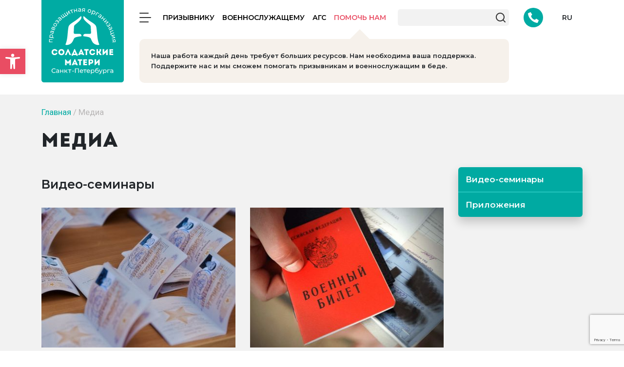

--- FILE ---
content_type: text/html; charset=UTF-8
request_url: https://soldiersmothers.ru/media
body_size: 28972
content:
<!doctype html>

<!--[if lt IE 7]><html lang="ru-RU" class="no-js lt-ie9 lt-ie8 lt-ie7"><![endif]-->
<!--[if (IE 7)&!(IEMobile)]><html lang="ru-RU" class="no-js lt-ie9 lt-ie8"><![endif]-->
<!--[if (IE 8)&!(IEMobile)]><html lang="ru-RU" class="no-js lt-ie9"><![endif]-->
<!--[if gt IE 8]><!--> <html lang="ru-RU" class="no-js"><!--<![endif]-->

<head>
    <meta charset="utf-8">

        <meta http-equiv="X-UA-Compatible" content="IE=edge">

    <title>Медиа - Солдатские матери</title>

        <meta name="HandheldFriendly" content="True">
    <meta name="MobileOptimized" content="320">
    <meta name="viewport" content="width=device-width, initial-scale=1"/>

        <meta http-equiv="cache-control" content="max-age=0" />
    <meta http-equiv="cache-control" content="no-cache" />
    <meta http-equiv="expires" content="0" />
    <meta http-equiv="expires" content="Tue, 01 Jan 1980 1:00:00 GMT" />
    <meta http-equiv="pragma" content="no-cache" />

    <meta name="google-site-verification" content="" />
    <meta name="yandex-verification" content="" />

    <!-- favicon -->
    <link rel="apple-touch-icon" sizes="180x180" href="https://soldiersmothers.ru/wp-content/themes/smothers/images/favicon/favicon/apple-touch-icon.png">
    <link rel="icon" type="image/png" sizes="32x32" href="https://soldiersmothers.ru/wp-content/themes/smothers/images/favicon/favicon-32x32.png">
    <link rel="icon" type="image/png" sizes="16x16" href="https://soldiersmothers.ru/wp-content/themes/smothers/images/favicon/favicon-16x16.png">
    <link rel="manifest" href="https://soldiersmothers.ru/wp-content/themes/smothers/images/favicon/site.webmanifest">
    <link rel="mask-icon" href="https://soldiersmothers.ru/wp-content/themes/smothers/images/favicon/safari-pinned-tab.svg" color="#5bbad5">
    <meta name="msapplication-TileColor" content="#00aba9">
    <meta name="theme-color" content="#ffffff">

        <meta name='robots' content='index, follow, max-image-preview:large, max-snippet:-1, max-video-preview:-1' />

	<!-- This site is optimized with the Yoast SEO plugin v26.7 - https://yoast.com/wordpress/plugins/seo/ -->
	<meta name="description" content="Видео-семинары Приложения" />
	<link rel="canonical" href="https://soldiersmothers.ru/media" />
	<meta property="og:locale" content="ru_RU" />
	<meta property="og:type" content="article" />
	<meta property="og:title" content="Медиа - Солдатские матери" />
	<meta property="og:description" content="Видео-семинары Приложения" />
	<meta property="og:url" content="https://soldiersmothers.ru/media" />
	<meta property="og:site_name" content="Солдатские матери" />
	<meta property="article:modified_time" content="2020-10-07T12:20:14+00:00" />
	<meta name="twitter:card" content="summary_large_image" />
	<script type="application/ld+json" class="yoast-schema-graph">{"@context":"https://schema.org","@graph":[{"@type":"WebPage","@id":"https://soldiersmothers.ru/media","url":"https://soldiersmothers.ru/media","name":"Медиа - Солдатские матери","isPartOf":{"@id":"https://soldiersmothers.ru/#website"},"datePublished":"2020-10-07T12:10:51+00:00","dateModified":"2020-10-07T12:20:14+00:00","description":"Видео-семинары Приложения","breadcrumb":{"@id":"https://soldiersmothers.ru/media#breadcrumb"},"inLanguage":"ru-RU","potentialAction":[{"@type":"ReadAction","target":["https://soldiersmothers.ru/media"]}]},{"@type":"BreadcrumbList","@id":"https://soldiersmothers.ru/media#breadcrumb","itemListElement":[{"@type":"ListItem","position":1,"name":"Главная","item":"https://soldiersmothers.ru/"},{"@type":"ListItem","position":2,"name":"Медиа"}]},{"@type":"WebSite","@id":"https://soldiersmothers.ru/#website","url":"https://soldiersmothers.ru/","name":"Солдатские матери","description":"Санкт-Петербурга","potentialAction":[{"@type":"SearchAction","target":{"@type":"EntryPoint","urlTemplate":"https://soldiersmothers.ru/?s={search_term_string}"},"query-input":{"@type":"PropertyValueSpecification","valueRequired":true,"valueName":"search_term_string"}}],"inLanguage":"ru-RU"}]}</script>
	<!-- / Yoast SEO plugin. -->


<link rel='dns-prefetch' href='//ajax.googleapis.com' />
<link rel='dns-prefetch' href='//widget.cloudpayments.ru' />
<link rel='dns-prefetch' href='//widgets.mixplat.ru' />
<link rel='dns-prefetch' href='//cdnjs.cloudflare.com' />
<link rel='dns-prefetch' href='//maxcdn.bootstrapcdn.com' />
<link rel='dns-prefetch' href='//code.iconify.design' />
<link rel='dns-prefetch' href='//stackpath.bootstrapcdn.com' />
<link rel='dns-prefetch' href='//fonts.googleapis.com' />
<link rel="alternate" title="oEmbed (JSON)" type="application/json+oembed" href="https://soldiersmothers.ru/wp-json/oembed/1.0/embed?url=https%3A%2F%2Fsoldiersmothers.ru%2Fmedia" />
<link rel="alternate" title="oEmbed (XML)" type="text/xml+oembed" href="https://soldiersmothers.ru/wp-json/oembed/1.0/embed?url=https%3A%2F%2Fsoldiersmothers.ru%2Fmedia&#038;format=xml" />
<style id='wp-img-auto-sizes-contain-inline-css' type='text/css'>
img:is([sizes=auto i],[sizes^="auto," i]){contain-intrinsic-size:3000px 1500px}
/*# sourceURL=wp-img-auto-sizes-contain-inline-css */
</style>
<link rel='stylesheet' id='ai1ec_style-css' href='//soldiersmothers.ru/wp-content/plugins/all-in-one-event-calendar/public/themes-ai1ec/vortex/css/ai1ec_parsed_css.css?ver=3.0.0' type='text/css' media='all' />
<style id='wp-emoji-styles-inline-css' type='text/css'>

	img.wp-smiley, img.emoji {
		display: inline !important;
		border: none !important;
		box-shadow: none !important;
		height: 1em !important;
		width: 1em !important;
		margin: 0 0.07em !important;
		vertical-align: -0.1em !important;
		background: none !important;
		padding: 0 !important;
	}
/*# sourceURL=wp-emoji-styles-inline-css */
</style>
<link rel='stylesheet' id='wp-block-library-css' href='https://soldiersmothers.ru/wp-includes/css/dist/block-library/style.min.css?ver=6.9' type='text/css' media='all' />
<style id='global-styles-inline-css' type='text/css'>
:root{--wp--preset--aspect-ratio--square: 1;--wp--preset--aspect-ratio--4-3: 4/3;--wp--preset--aspect-ratio--3-4: 3/4;--wp--preset--aspect-ratio--3-2: 3/2;--wp--preset--aspect-ratio--2-3: 2/3;--wp--preset--aspect-ratio--16-9: 16/9;--wp--preset--aspect-ratio--9-16: 9/16;--wp--preset--color--black: #000000;--wp--preset--color--cyan-bluish-gray: #abb8c3;--wp--preset--color--white: #ffffff;--wp--preset--color--pale-pink: #f78da7;--wp--preset--color--vivid-red: #cf2e2e;--wp--preset--color--luminous-vivid-orange: #ff6900;--wp--preset--color--luminous-vivid-amber: #fcb900;--wp--preset--color--light-green-cyan: #7bdcb5;--wp--preset--color--vivid-green-cyan: #00d084;--wp--preset--color--pale-cyan-blue: #8ed1fc;--wp--preset--color--vivid-cyan-blue: #0693e3;--wp--preset--color--vivid-purple: #9b51e0;--wp--preset--gradient--vivid-cyan-blue-to-vivid-purple: linear-gradient(135deg,rgb(6,147,227) 0%,rgb(155,81,224) 100%);--wp--preset--gradient--light-green-cyan-to-vivid-green-cyan: linear-gradient(135deg,rgb(122,220,180) 0%,rgb(0,208,130) 100%);--wp--preset--gradient--luminous-vivid-amber-to-luminous-vivid-orange: linear-gradient(135deg,rgb(252,185,0) 0%,rgb(255,105,0) 100%);--wp--preset--gradient--luminous-vivid-orange-to-vivid-red: linear-gradient(135deg,rgb(255,105,0) 0%,rgb(207,46,46) 100%);--wp--preset--gradient--very-light-gray-to-cyan-bluish-gray: linear-gradient(135deg,rgb(238,238,238) 0%,rgb(169,184,195) 100%);--wp--preset--gradient--cool-to-warm-spectrum: linear-gradient(135deg,rgb(74,234,220) 0%,rgb(151,120,209) 20%,rgb(207,42,186) 40%,rgb(238,44,130) 60%,rgb(251,105,98) 80%,rgb(254,248,76) 100%);--wp--preset--gradient--blush-light-purple: linear-gradient(135deg,rgb(255,206,236) 0%,rgb(152,150,240) 100%);--wp--preset--gradient--blush-bordeaux: linear-gradient(135deg,rgb(254,205,165) 0%,rgb(254,45,45) 50%,rgb(107,0,62) 100%);--wp--preset--gradient--luminous-dusk: linear-gradient(135deg,rgb(255,203,112) 0%,rgb(199,81,192) 50%,rgb(65,88,208) 100%);--wp--preset--gradient--pale-ocean: linear-gradient(135deg,rgb(255,245,203) 0%,rgb(182,227,212) 50%,rgb(51,167,181) 100%);--wp--preset--gradient--electric-grass: linear-gradient(135deg,rgb(202,248,128) 0%,rgb(113,206,126) 100%);--wp--preset--gradient--midnight: linear-gradient(135deg,rgb(2,3,129) 0%,rgb(40,116,252) 100%);--wp--preset--font-size--small: 13px;--wp--preset--font-size--medium: 20px;--wp--preset--font-size--large: 36px;--wp--preset--font-size--x-large: 42px;--wp--preset--spacing--20: 0.44rem;--wp--preset--spacing--30: 0.67rem;--wp--preset--spacing--40: 1rem;--wp--preset--spacing--50: 1.5rem;--wp--preset--spacing--60: 2.25rem;--wp--preset--spacing--70: 3.38rem;--wp--preset--spacing--80: 5.06rem;--wp--preset--shadow--natural: 6px 6px 9px rgba(0, 0, 0, 0.2);--wp--preset--shadow--deep: 12px 12px 50px rgba(0, 0, 0, 0.4);--wp--preset--shadow--sharp: 6px 6px 0px rgba(0, 0, 0, 0.2);--wp--preset--shadow--outlined: 6px 6px 0px -3px rgb(255, 255, 255), 6px 6px rgb(0, 0, 0);--wp--preset--shadow--crisp: 6px 6px 0px rgb(0, 0, 0);}:where(.is-layout-flex){gap: 0.5em;}:where(.is-layout-grid){gap: 0.5em;}body .is-layout-flex{display: flex;}.is-layout-flex{flex-wrap: wrap;align-items: center;}.is-layout-flex > :is(*, div){margin: 0;}body .is-layout-grid{display: grid;}.is-layout-grid > :is(*, div){margin: 0;}:where(.wp-block-columns.is-layout-flex){gap: 2em;}:where(.wp-block-columns.is-layout-grid){gap: 2em;}:where(.wp-block-post-template.is-layout-flex){gap: 1.25em;}:where(.wp-block-post-template.is-layout-grid){gap: 1.25em;}.has-black-color{color: var(--wp--preset--color--black) !important;}.has-cyan-bluish-gray-color{color: var(--wp--preset--color--cyan-bluish-gray) !important;}.has-white-color{color: var(--wp--preset--color--white) !important;}.has-pale-pink-color{color: var(--wp--preset--color--pale-pink) !important;}.has-vivid-red-color{color: var(--wp--preset--color--vivid-red) !important;}.has-luminous-vivid-orange-color{color: var(--wp--preset--color--luminous-vivid-orange) !important;}.has-luminous-vivid-amber-color{color: var(--wp--preset--color--luminous-vivid-amber) !important;}.has-light-green-cyan-color{color: var(--wp--preset--color--light-green-cyan) !important;}.has-vivid-green-cyan-color{color: var(--wp--preset--color--vivid-green-cyan) !important;}.has-pale-cyan-blue-color{color: var(--wp--preset--color--pale-cyan-blue) !important;}.has-vivid-cyan-blue-color{color: var(--wp--preset--color--vivid-cyan-blue) !important;}.has-vivid-purple-color{color: var(--wp--preset--color--vivid-purple) !important;}.has-black-background-color{background-color: var(--wp--preset--color--black) !important;}.has-cyan-bluish-gray-background-color{background-color: var(--wp--preset--color--cyan-bluish-gray) !important;}.has-white-background-color{background-color: var(--wp--preset--color--white) !important;}.has-pale-pink-background-color{background-color: var(--wp--preset--color--pale-pink) !important;}.has-vivid-red-background-color{background-color: var(--wp--preset--color--vivid-red) !important;}.has-luminous-vivid-orange-background-color{background-color: var(--wp--preset--color--luminous-vivid-orange) !important;}.has-luminous-vivid-amber-background-color{background-color: var(--wp--preset--color--luminous-vivid-amber) !important;}.has-light-green-cyan-background-color{background-color: var(--wp--preset--color--light-green-cyan) !important;}.has-vivid-green-cyan-background-color{background-color: var(--wp--preset--color--vivid-green-cyan) !important;}.has-pale-cyan-blue-background-color{background-color: var(--wp--preset--color--pale-cyan-blue) !important;}.has-vivid-cyan-blue-background-color{background-color: var(--wp--preset--color--vivid-cyan-blue) !important;}.has-vivid-purple-background-color{background-color: var(--wp--preset--color--vivid-purple) !important;}.has-black-border-color{border-color: var(--wp--preset--color--black) !important;}.has-cyan-bluish-gray-border-color{border-color: var(--wp--preset--color--cyan-bluish-gray) !important;}.has-white-border-color{border-color: var(--wp--preset--color--white) !important;}.has-pale-pink-border-color{border-color: var(--wp--preset--color--pale-pink) !important;}.has-vivid-red-border-color{border-color: var(--wp--preset--color--vivid-red) !important;}.has-luminous-vivid-orange-border-color{border-color: var(--wp--preset--color--luminous-vivid-orange) !important;}.has-luminous-vivid-amber-border-color{border-color: var(--wp--preset--color--luminous-vivid-amber) !important;}.has-light-green-cyan-border-color{border-color: var(--wp--preset--color--light-green-cyan) !important;}.has-vivid-green-cyan-border-color{border-color: var(--wp--preset--color--vivid-green-cyan) !important;}.has-pale-cyan-blue-border-color{border-color: var(--wp--preset--color--pale-cyan-blue) !important;}.has-vivid-cyan-blue-border-color{border-color: var(--wp--preset--color--vivid-cyan-blue) !important;}.has-vivid-purple-border-color{border-color: var(--wp--preset--color--vivid-purple) !important;}.has-vivid-cyan-blue-to-vivid-purple-gradient-background{background: var(--wp--preset--gradient--vivid-cyan-blue-to-vivid-purple) !important;}.has-light-green-cyan-to-vivid-green-cyan-gradient-background{background: var(--wp--preset--gradient--light-green-cyan-to-vivid-green-cyan) !important;}.has-luminous-vivid-amber-to-luminous-vivid-orange-gradient-background{background: var(--wp--preset--gradient--luminous-vivid-amber-to-luminous-vivid-orange) !important;}.has-luminous-vivid-orange-to-vivid-red-gradient-background{background: var(--wp--preset--gradient--luminous-vivid-orange-to-vivid-red) !important;}.has-very-light-gray-to-cyan-bluish-gray-gradient-background{background: var(--wp--preset--gradient--very-light-gray-to-cyan-bluish-gray) !important;}.has-cool-to-warm-spectrum-gradient-background{background: var(--wp--preset--gradient--cool-to-warm-spectrum) !important;}.has-blush-light-purple-gradient-background{background: var(--wp--preset--gradient--blush-light-purple) !important;}.has-blush-bordeaux-gradient-background{background: var(--wp--preset--gradient--blush-bordeaux) !important;}.has-luminous-dusk-gradient-background{background: var(--wp--preset--gradient--luminous-dusk) !important;}.has-pale-ocean-gradient-background{background: var(--wp--preset--gradient--pale-ocean) !important;}.has-electric-grass-gradient-background{background: var(--wp--preset--gradient--electric-grass) !important;}.has-midnight-gradient-background{background: var(--wp--preset--gradient--midnight) !important;}.has-small-font-size{font-size: var(--wp--preset--font-size--small) !important;}.has-medium-font-size{font-size: var(--wp--preset--font-size--medium) !important;}.has-large-font-size{font-size: var(--wp--preset--font-size--large) !important;}.has-x-large-font-size{font-size: var(--wp--preset--font-size--x-large) !important;}
/*# sourceURL=global-styles-inline-css */
</style>

<style id='classic-theme-styles-inline-css' type='text/css'>
/*! This file is auto-generated */
.wp-block-button__link{color:#fff;background-color:#32373c;border-radius:9999px;box-shadow:none;text-decoration:none;padding:calc(.667em + 2px) calc(1.333em + 2px);font-size:1.125em}.wp-block-file__button{background:#32373c;color:#fff;text-decoration:none}
/*# sourceURL=/wp-includes/css/classic-themes.min.css */
</style>
<link rel='stylesheet' id='awsm-ead-public-css' href='https://soldiersmothers.ru/wp-content/plugins/embed-any-document/css/embed-public.min.css?ver=2.7.12' type='text/css' media='all' />
<link rel='stylesheet' id='contact-form-7-css' href='https://soldiersmothers.ru/wp-content/plugins/contact-form-7/includes/css/styles.css?ver=6.1.4' type='text/css' media='all' />
<link rel='stylesheet' id='document-gallery-css' href='https://soldiersmothers.ru/wp-content/plugins/document-gallery/src/assets/css/style.min.css?ver=5.1.0' type='text/css' media='all' />
<link rel='stylesheet' id='email-subscribers-css' href='https://soldiersmothers.ru/wp-content/plugins/email-subscribers/lite/public/css/email-subscribers-public.css?ver=5.9.14' type='text/css' media='all' />
<link rel='stylesheet' id='leyka-new-templates-styles-css' href='https://soldiersmothers.ru/wp-content/plugins/leyka/assets/css/public.css?ver=3.32' type='text/css' media='all' />
<style id='leyka-new-templates-styles-inline-css' type='text/css'>

:root {
	--leyka-ext-example-color-main: #F38D04;
	--leyka-ext-example-color-main-op10: #F38D041A;
	--leyka-ext-example-color-background: #FDD39B;
	--leyka-ext-example-color-caption: #FDD39B;
	--leyka-ext-example-color-text: #1B1A18;
}
        

:root {
	--leyka-ext-engagement-banner-color-main: #F38D04;
	--leyka-ext-engagement-banner-color-main-op10: #F38D041A;
	--leyka-ext-engagement-banner-color-background: #FDD39B;
	--leyka-ext-engagement-banner-color-caption: #FDD39B;
	--leyka-ext-engagement-banner-color-text: #1B1A18;
}
        

:root {
	--leyka-ext-support-packages-color-main: #F38D04;
	--leyka-ext-support-packages-color-main-op10: #F38D041A;
	--leyka-ext-support-packages-color-background: #ffffff;
	--leyka-ext-support-packages-color-caption: #ffffff;
	--leyka-ext-support-packages-color-text: #000000;
}
        
/*# sourceURL=leyka-new-templates-styles-inline-css */
</style>
<link rel='stylesheet' id='leyka-plugin-styles-css' href='https://soldiersmothers.ru/wp-content/plugins/leyka/css/public.css?ver=3.32' type='text/css' media='all' />
<link rel='stylesheet' id='wsl-widget-css' href='https://soldiersmothers.ru/wp-content/plugins/wordpress-social-login/assets/css/style.css?ver=6.9' type='text/css' media='all' />
<link rel='stylesheet' id='pojo-a11y-css' href='https://soldiersmothers.ru/wp-content/plugins/pojo-accessibility/modules/legacy/assets/css/style.min.css?ver=1.0.0' type='text/css' media='all' />
<link rel='stylesheet' id='style-css' href='https://soldiersmothers.ru/wp-content/themes/smothers/style.css?ver=1.0' type='text/css' media='all' />
<link rel='stylesheet' id='bootstrap-css-css' href='https://stackpath.bootstrapcdn.com/bootstrap/4.5.0/css/bootstrap.min.css?ver=1.0' type='text/css' media='all' />
<link rel='stylesheet' id='fonts-css' href='https://fonts.googleapis.com/css?family=Montserrat%3A400%2C600&#038;display=swap&#038;subset=cyrillic&#038;ver=1.0' type='text/css' media='all' />
<link rel='stylesheet' id='style-scss-css' href='https://soldiersmothers.ru/wp-content/themes/smothers/css/main.css?ver=1.0' type='text/css' media='all' />
<link rel='stylesheet' id='modal-css' href='https://soldiersmothers.ru/wp-content/themes/smothers/css/modal.css?ver=1.0' type='text/css' media='all' />
<link rel='stylesheet' id='wp-pagenavi-css' href='https://soldiersmothers.ru/wp-content/plugins/wp-pagenavi/pagenavi-css.css?ver=2.70' type='text/css' media='all' />
		<script type="text/javascript">
			ajaxurl = typeof(ajaxurl) !== 'string' ? 'https://soldiersmothers.ru/wp-admin/admin-ajax.php' : ajaxurl;
		</script>
		<script type="text/javascript" src="https://ajax.googleapis.com/ajax/libs/jquery/3.1.1/jquery.min.js" id="jquery-js"></script>
<script type="text/javascript" src="https://soldiersmothers.ru/wp-content/plugins/html5-responsive-faq/js/hrf-script.js?ver=6.9" id="html5-responsive-faq-js"></script>
<script type="text/javascript" async="async" src="https://widgets.mixplat.ru/lMonitor/0/monitor.js?ver=3.32.001" id="leyka-mixplat-wloader-js"></script>
<script type="text/javascript" src="https://soldiersmothers.ru/wp-content/plugins/wordpress-social-login/assets/js/widget.js?ver=6.9" id="wsl-widget-js"></script>
<script type="text/javascript" src="https://code.iconify.design/1/1.0.6/iconify.min.js?ver=6.9" id="iconify-js"></script>
<script type="text/javascript" id="my_loadmore-js-extra">
/* <![CDATA[ */
var sm_loadmore_params = {"ajaxurl":"https://soldiersmothers.ru/wp-admin/admin-ajax.php","posts":"{\"page\":0,\"pagename\":\"media\",\"error\":\"\",\"m\":\"\",\"p\":0,\"post_parent\":\"\",\"subpost\":\"\",\"subpost_id\":\"\",\"attachment\":\"\",\"attachment_id\":0,\"name\":\"media\",\"page_id\":0,\"second\":\"\",\"minute\":\"\",\"hour\":\"\",\"day\":0,\"monthnum\":0,\"year\":0,\"w\":0,\"category_name\":\"\",\"tag\":\"\",\"cat\":\"\",\"tag_id\":\"\",\"author\":\"\",\"author_name\":\"\",\"feed\":\"\",\"tb\":\"\",\"paged\":0,\"meta_key\":\"\",\"meta_value\":\"\",\"preview\":\"\",\"s\":\"\",\"sentence\":\"\",\"title\":\"\",\"fields\":\"all\",\"menu_order\":\"\",\"embed\":\"\",\"category__in\":[],\"category__not_in\":[],\"category__and\":[],\"post__in\":[],\"post__not_in\":[],\"post_name__in\":[],\"tag__in\":[],\"tag__not_in\":[],\"tag__and\":[],\"tag_slug__in\":[],\"tag_slug__and\":[],\"post_parent__in\":[],\"post_parent__not_in\":[],\"author__in\":[],\"author__not_in\":[],\"search_columns\":[],\"ignore_sticky_posts\":false,\"suppress_filters\":false,\"cache_results\":true,\"update_post_term_cache\":true,\"update_menu_item_cache\":false,\"lazy_load_term_meta\":true,\"update_post_meta_cache\":true,\"post_type\":\"\",\"posts_per_page\":12,\"nopaging\":false,\"comments_per_page\":\"50\",\"no_found_rows\":false,\"order\":\"DESC\"}","current_page":"1","max_page":"0"};
//# sourceURL=my_loadmore-js-extra
/* ]]> */
</script>
<script type="text/javascript" src="https://soldiersmothers.ru/wp-content/themes/smothers/js/myloadmore.js?ver=6.9" id="my_loadmore-js"></script>
<link rel="https://api.w.org/" href="https://soldiersmothers.ru/wp-json/" /><link rel="alternate" title="JSON" type="application/json" href="https://soldiersmothers.ru/wp-json/wp/v2/pages/10242" /><link rel="EditURI" type="application/rsd+xml" title="RSD" href="https://soldiersmothers.ru/xmlrpc.php?rsd" />
<meta name="generator" content="WordPress 6.9" />
<link rel='shortlink' href='https://soldiersmothers.ru/?p=10242' />

                <script>
                    document.documentElement.classList.add("leyka-js");
                </script>
                <style>
                    :root {
                        --color-main: 		#1db318;
                        --color-main-dark: 	#1aa316;
                        --color-main-light: #acebaa;
                    }
                </style>

                <style type="text/css">
#pojo-a11y-toolbar .pojo-a11y-toolbar-toggle a{ background-color: #e94d63;	color: #ffffff;}
#pojo-a11y-toolbar .pojo-a11y-toolbar-overlay, #pojo-a11y-toolbar .pojo-a11y-toolbar-overlay ul.pojo-a11y-toolbar-items.pojo-a11y-links{ border-color: #e94d63;}
body.pojo-a11y-focusable a:focus{ outline-style: solid !important;	outline-width: 1px !important;	outline-color: #e94d63 !important;}
#pojo-a11y-toolbar{ top: 100px !important;}
#pojo-a11y-toolbar .pojo-a11y-toolbar-overlay{ background-color: #00aaa2;}
#pojo-a11y-toolbar .pojo-a11y-toolbar-overlay ul.pojo-a11y-toolbar-items li.pojo-a11y-toolbar-item a, #pojo-a11y-toolbar .pojo-a11y-toolbar-overlay p.pojo-a11y-toolbar-title{ color: #ffffff;}
#pojo-a11y-toolbar .pojo-a11y-toolbar-overlay ul.pojo-a11y-toolbar-items li.pojo-a11y-toolbar-item a.active{ background-color: #e94d63;	color: #ffffff;}
@media (max-width: 767px) { #pojo-a11y-toolbar { top: 50px !important; } }</style><style id="sccss">/* Enter Your Custom CSS Here */

.document-gallery .document-icon a {
	font-size: 16px;
  line-height: 16px;
}

.document-gallery .document-icon {
  margin-bottom: 10px;
}

.wpcf7 span.wpcf7-not-valid-tip {
  width: 300px;
  position: static;
}
hr { margin: 5px !important; }
@font-face {
	font-family: 'Conv_GillSansC_0';
	src: url('fonts/GillSansC_0.eot');
	src: url('fonts/GillSansC_0.svg') format('svg'), url('fonts/GillSansC_0.woff') format('woff'), url('fonts/GillSansC_0.ttf') format('truetype');
	font-weight: normal;
	font-style: normal;
}
.responsive-iframe-container iframe,   
.vresponsive-iframe-container object,  
.vresponsive-iframe-container embed {
    position: absolute;
    top: 0;
    left: 0;
    width: 100%;
    height: 100%;
}

#header .pad { padding-top: 0; padding-bottom: 0; }</style>
</head>

<body class="wp-singular page-template-default page page-id-10242 page-parent wp-theme-smothers" itemscope itemtype="http://schema.org/WebPage">

<div id="container">

<div class="JS-header">

    <header class="sm-header JS-header" role="banner" itemscope itemtype="http://schema.org/WPHeader">
        <div class="container-lg">


            


            


            
            <div class="row no-gutters">
                <div class="col-2 col-sm-2 pr-sm-3 pr-3" id="logo">
                    <a class="d-none d-sm-block logo" href="https://soldiersmothers.ru"><img class="img-fluid" src="https://soldiersmothers.ru/wp-content/themes/smothers/images/logo.svg" alt="Солдатские матери Санкт-Петербурга"></a>
                    <a class="d-sm-none d-block pt-3" href="https://soldiersmothers.ru"><img class="img-fluid" src="https://soldiersmothers.ru/wp-content/themes/smothers/images/logo-fly-dark.svg" alt="Солдатские матери Санкт-Петербурга"></a>
                </div>
                <div class="col-10 col-sm-10 pt-3 pl-md-3 pb-2">
                    <div class="row no-gutters align-items-center">
                        <div class="col-10 col-sm-7 col-lg-7">
                            <!-- <nav  role="navigation" class="desktop-only d-flex align-items-center" itemscope itemtype="http://schema.org/SiteNavigationElement">
                                <span class="mr-3 icon-menu JS-menu-btn"></span>
                                <span class="d-sm-none icon-search JS-search-btn"></span>
                                <div class="d-none d-sm-block menu-item text-uppercase d-lg-none JS-menu-btn" ><span class="">Меню</span></div>
                                <ul class="d-none d-sm-flex  nav top-nav main-menu align-items-center">
                                    <li class="menu-item text-uppercase " ><a href="">Призывнику</a></li>
                                    <li class="menu-item text-uppercase"><a href="">Военнослужащему</a></li>
                                    <li class="menu-item text-uppercase"><a href="">АГС</a></li>
                                </ul>
                                <div class="menu-item d-none d-sm-block text-uppercase"><a href="" class="sm-link-accent">Помочь нам</a></div>
                                <small class="help d-sm-none text-uppercase p-2 ml-3">Помочь нам</small>
                            </nav> -->
                            <nav  role="navigation" class="px-sm-0 desktop-only d-flex align-items-center" itemscope itemtype="http://schema.org/SiteNavigationElement">
                              <span class="mr-3 icon-menu JS-menu-btn"></span>
                              <span class="d-sm-none icon-search JS-search-btn mr-2"></span>
                                <span class="iconify icon-phone JS-tel-btn pr-sm-4 d-flex d-sm-none" data-inline="false" data-icon="feather:phone"></span>

                                <div class="d-none d-sm-block menu-item text-uppercase d-lg-none JS-menu-btn" ><span class="">Меню</span></div>
                              <ul class="d-none d-sm-flex  nav top-nav main-menu align-items-center">
                                
                                                                              <li class="menu-item text-uppercase " >
                                          <a href="https://soldiersmothers.ru/prizyvniku">Призывнику</a>
                                        </li>
                                                                              <li class="menu-item text-uppercase " >
                                          <a href="https://soldiersmothers.ru/voennosluzhashemu">Военнослужащему</a>
                                        </li>
                                                                              <li class="menu-item text-uppercase " >
                                          <a href="https://soldiersmothers.ru/alternativnaya-sluzhba">АГС</a>
                                        </li>
                                      
                                                              </ul>
                                <span class=" text-uppercase help-us">
                                    <a href="/donate">Помочь нам</a>
                                </span>
                            </nav>

                        </div>
                        <div class="search col-sm-2 col-lg-3"><form role="search" method="get" id="searchform" class="searchform" action="https://soldiersmothers.ru">
    <div>
        <!-- <label class="screen-reader-text" for="s">Найти:</label> -->
        <input type="text" value="" name="s" id="s">
        <input type="submit" id="searchsubmit" value="Найти">
    </div>
</form>
</div>
                        <div class="col-2 col-sm-2 col-lg-2 align-items-center d-flex">
                            <span class="icon-phone JS-tel-btn d-none d-sm-block"></span>
                            <div class="dropdown w-100">
                                <div class="lang w-100 text-center text-uppercase" id="dropdownMenuButton" data-toggle="dropdown" aria-haspopup="true" aria-expanded="false">
                                  RU
                                </div>
                                <div class="dropdown-menu dropdown-menu-right" aria-labelledby="dropdownMenuButton">
                                    <a class="px-2 dropdown-item" href="https://soldiersmothers.ru/">Ru</a>
                                    <a class="px-2 dropdown-item" href="https://soldiersmothers.ru/en">En</a>
                                </div>
                            </div>
                        </div>
                    </div>

                    <div class="d-none d-sm-block col-12 col-lg-10 mt-2 mt-lg-4 p-2 p-lg-4 info text-left sm-t-small--bold" id="alert">
                        Наша работа каждый день требует больших ресурсов. Нам необходима ваша поддержка. Поддержите нас и мы сможем помогать призывникам и военнослужащим в беде.
                    </div>
                </div>
            </div>
        </div>

    </header>
    


    <header class="sm-header-fly JS-header" role="banner" itemscope itemtype="http://schema.org/WPHeader">
        <div class="container-lg">


            


            


            
            <div class="row no-gutters align-items-center">
                <div class="JS-fly-logo col-2 col-sm-1 py-2 pr-3" id="logo">
                    <a href="https://soldiersmothers.ru"><img class="img-fluid" src="https://soldiersmothers.ru/wp-content/themes/smothers/images/logo-fly.svg" alt="Солдатские матери Санкт-Петербурга"></a>
                </div>
                <div class="col-10 col-sm-11 py-2">
                    <div class="row no-gutters  align-items-center">
                        <div class="JS-fly-nav col-10 col-sm-7 col-lg-7">
                            <nav  role="navigation" class="desktop-only d-flex align-items-center" itemscope itemtype="http://schema.org/SiteNavigationElement">
                                <span class="mr-3 icon-menu JS-menu-btn"></span>
                                <span class="d-sm-none icon-search JS-search-btn mr-2"></span>
                                <span class="iconify icon-menu text-white JS-tel-btn pr-sm-4 d-flex d-sm-none" data-inline="false" data-icon="feather:phone"></span>

                                <div class="d-none d-sm-block menu-item text-uppercase d-lg-none JS-menu-btn" ><span>Меню</span></div>
                                <ul class="d-none d-sm-flex  nav top-nav main-menu align-items-center">
                                  
                                                                                  <li class="menu-item text-uppercase " >
                                            <a href="https://soldiersmothers.ru/prizyvniku">Призывнику</a>
                                          </li>
                                                                                  <li class="menu-item text-uppercase " >
                                            <a href="https://soldiersmothers.ru/voennosluzhashemu">Военнослужащему</a>
                                          </li>
                                                                                  <li class="menu-item text-uppercase " >
                                            <a href="https://soldiersmothers.ru/alternativnaya-sluzhba">АГС</a>
                                          </li>
                                                                                <li class="menu-item text-uppercase ">
                                            <a href="/donate">Помочь нам</a>
                                        </li>
                                                                  </ul>
                                <div class=""> <a href="/donate" class="help text-uppercase ml-3">Помочь нам</a></div>

                            </nav>

                        </div>
                        <div class="search JS-search-fly col-sm-3" ><form role="search" method="get" id="searchform" class="searchform" action="https://soldiersmothers.ru">
    <div>
        <!-- <label class="screen-reader-text" for="s">Найти:</label> -->
        <input type="text" value="" name="s" id="s">
        <input type="submit" id="searchsubmit" value="Найти">
    </div>
</form>
</div>
                        <script>
                            $('.JS-search-fly').click(function (){
                                // $('.JS-fly-nav').hide()
                                $('.JS-toogle-search').show()
                                // $('.JS-fly-icons').hide()
                                // $('.JS-fly-logo').hide()
                                // $(this).removeClass('col-sm-3').addClass('col-10')
                            })
                        </script>
                        <div class="JS-fly-icons d-flex col-2 col-sm-2 col-lg-2 align-items-center">
                            <span class="icon-phone JS-tel-btn pr-sm-4 d-sm-flex d-none"></span>
                            <div class="dropdown">
                                <span class="lang text-uppercase" id="dropdownMenuButton" data-toggle="dropdown" aria-haspopup="true" aria-expanded="false">
                                RU
                                </span>
                                <div class="dropdown-menu dropdown-menu-right" aria-labelledby="dropdownMenuButton">
                                    <a class="px-2 dropdown-item" href="https://soldiersmothers.ru/">Ru</a>
                                    <a class="px-2 dropdown-item" href="https://soldiersmothers.ru/en">En</a>
                                </div>
                            </div>
                        </div>
                    </div>
                </div>
            </div>
        </div>

        

    </header>
</div>
    <div class="search-toggle p-3 JS-toogle-search">
        <div class="d-flex align-items-center">
            <div class="search col-10 col-sm-11"><form role="search" method="get" id="searchform" class="searchform" action="https://soldiersmothers.ru">
    <div>
        <!-- <label class="screen-reader-text" for="s">Найти:</label> -->
        <input type="text" value="" name="s" id="s">
        <input type="submit" id="searchsubmit" value="Найти">
    </div>
</form>
</div>
            <span class="icon-close col-sm-1 JS-close"></span>
        </div>

    </div>

    <div class="contacts-nav JS-contacts py-5">
        <div class="container">
            <div class="row">
                <div class="col-12 text-right">
                    <span class="icon-close JS-contacts-close"></span>
                </div>
                <div class="d-none d-sm-block col-sm-1 col-md-2 col-lg-3"></div>
                <div class="col-12 col-sm-5 col-md-4 col-lg-3 pb-3 pb-sm-0 py-sm-5 text-sm-left">
                    <div class="text-white h2 pb-2">Для обращений</div>
                    <div class="title text-white pb-2">Справочная для военнослужащих</div>
                    <a href="tel:+78127121717" class="d-block text-white h2 pb-2">+7 (906) 263-17-17  </a>
                    <div class="title text-white pb-2">"Горячая линия" для призывников</div>
                    <a href="tel:+781271235440" class="d-block text-white h2">+7 (911) 772-34-40</a>
                </div>
                <div class="col-12 col-sm-5 col-md-4 col-lg-3 py-sm-5 text-sm-left">
                    <div class="text-white h2 pb-2 ">Для посетителей</div>
                    <div class="title text-white pb-2">с 14:00 до 20:00 часов</div>
                    <a href="tel:+78127124199" class="d-block text-white h2 pb-2">+7 (812) 712-41-99</a>
                    <a href="tel:+78127125058" class="d-block text-white h2">+7 (812) 712-50-58</a>
                </div>
                <div class="d-none d-sm-block col-sm-1 col-md-2 col-lg-3"></div>
            </div>
        </div>
    </div>

    <div class="menu-nav JS-menu pb-5">
        <div class="col-12 text-right pt-3">
            <span class="icon-close JS-menu-close"></span>
        </div>
        <div class="container">
            <div class="row">

                <div class="col-12 col-sm-5 col-md-4 col-lg-4 py-3 py-sm-3 ">
                    <!-- <div class="item">Призывнику</div>
                    <div class="item">Военнослужащему</div>
                    <div class="item">Альтернативная служба</div>
                    <a class="item" href="">Помочь нам</a> -->
                    <ul id="menu-js-menu-1" class="menu-navigation nav flex-column"><li id="menu-item-10226" class="menu-item menu-item-type-post_type menu-item-object-page menu-item-has-children menu-item-10226"><a href="https://soldiersmothers.ru/prizyvniku">Призывнику</a><span class="arrow"></span>
<ul class="sub-menu">
	<li id="menu-item-10227" class="menu-item menu-item-type-post_type menu-item-object-page menu-item-10227"><a href="https://soldiersmothers.ru/prizyvniku/plan-dejstvij-2">Допризывнику</a><span class="arrow"></span></li>
	<li id="menu-item-10229" class="menu-item menu-item-type-post_type menu-item-object-page menu-item-10229"><a href="https://soldiersmothers.ru/prizyvniku/plan-dejstvij">План действий</a><span class="arrow"></span></li>
	<li id="menu-item-10230" class="menu-item menu-item-type-post_type menu-item-object-page menu-item-10230"><a href="https://soldiersmothers.ru/prizyvniku/aktualno">Актуально</a><span class="arrow"></span></li>
	<li id="menu-item-10231" class="menu-item menu-item-type-post_type menu-item-object-page menu-item-10231"><a href="https://soldiersmothers.ru/prizyvniku/zashhita-ot-nasilstvennogo-prizyva">Защита от насильственного призыва</a><span class="arrow"></span></li>
	<li id="menu-item-10232" class="menu-item menu-item-type-post_type menu-item-object-page menu-item-10232"><a href="https://soldiersmothers.ru/prizyvniku/sudebnaya-zashhita">Судебная защита</a><span class="arrow"></span></li>
	<li id="menu-item-10233" class="menu-item menu-item-type-post_type menu-item-object-page menu-item-10233"><a href="https://soldiersmothers.ru/prizyvniku/faq">FAQ</a><span class="arrow"></span></li>
	<li id="menu-item-10228" class="menu-item menu-item-type-post_type menu-item-object-page menu-item-10228"><a href="https://soldiersmothers.ru/prizyvniku/obraztsy-dokumentov">Образцы документов</a><span class="arrow"></span></li>
</ul>
</li>
<li id="menu-item-10217" class="menu-item menu-item-type-post_type menu-item-object-page menu-item-has-children menu-item-10217"><a href="https://soldiersmothers.ru/voennosluzhashemu">Военнослужащему</a><span class="arrow"></span>
<ul class="sub-menu">
	<li id="menu-item-10218" class="menu-item menu-item-type-post_type menu-item-object-page menu-item-10218"><a href="https://soldiersmothers.ru/voennosluzhashemu/faq">FAQ</a><span class="arrow"></span></li>
	<li id="menu-item-10219" class="menu-item menu-item-type-post_type menu-item-object-page menu-item-10219"><a href="https://soldiersmothers.ru/voennosluzhashemu/budushhemu-soldatu">Будущему солдату</a><span class="arrow"></span></li>
	<li id="menu-item-10220" class="menu-item menu-item-type-post_type menu-item-object-page menu-item-10220"><a href="https://soldiersmothers.ru/voennosluzhashemu/v-pomoshh-postradavshemu">В помощь пострадавшему</a><span class="arrow"></span></li>
	<li id="menu-item-10221" class="menu-item menu-item-type-post_type menu-item-object-page menu-item-10221"><a href="https://soldiersmothers.ru/voennosluzhashemu/pravo-na-zdorove">Право на здоровье</a><span class="arrow"></span></li>
	<li id="menu-item-10222" class="menu-item menu-item-type-post_type menu-item-object-page menu-item-10222"><a href="https://soldiersmothers.ru/voennosluzhashemu/sluzhba-po-kontraktu">Служба по контракту</a><span class="arrow"></span></li>
	<li id="menu-item-10223" class="menu-item menu-item-type-post_type menu-item-object-page menu-item-10223"><a href="https://soldiersmothers.ru/voennosluzhashemu/sotsialnye-voprosy">Социальные вопросы</a><span class="arrow"></span></li>
	<li id="menu-item-10224" class="menu-item menu-item-type-post_type menu-item-object-page menu-item-10224"><a href="https://soldiersmothers.ru/voennosluzhashemu/obraztsy-dokumentov">Образцы документов</a><span class="arrow"></span></li>
</ul>
</li>
<li id="menu-item-10211" class="menu-item menu-item-type-post_type menu-item-object-page menu-item-has-children menu-item-10211"><a href="https://soldiersmothers.ru/alternativnaya-sluzhba">Альтернативная служба</a><span class="arrow"></span>
<ul class="sub-menu">
	<li id="menu-item-10212" class="menu-item menu-item-type-post_type menu-item-object-page menu-item-10212"><a href="https://soldiersmothers.ru/alternativnaya-sluzhba/faq">FAQ</a><span class="arrow"></span></li>
	<li id="menu-item-10213" class="menu-item menu-item-type-post_type menu-item-object-page menu-item-10213"><a href="https://soldiersmothers.ru/alternativnaya-sluzhba/ags-plan">План действий</a><span class="arrow"></span></li>
	<li id="menu-item-10214" class="menu-item menu-item-type-post_type menu-item-object-page menu-item-10214"><a href="https://soldiersmothers.ru/alternativnaya-sluzhba/about">Что такое АГС?</a><span class="arrow"></span></li>
	<li id="menu-item-10215" class="menu-item menu-item-type-post_type menu-item-object-page menu-item-10215"><a href="https://soldiersmothers.ru/alternativnaya-sluzhba/zayavlenie-zamene-voennoj-sluzhby-po">Заявление о замене военной службы по призыву альтернативной гражданской службой (АГС)</a><span class="arrow"></span></li>
	<li id="menu-item-10216" class="menu-item menu-item-type-post_type menu-item-object-page menu-item-10216"><a href="https://soldiersmothers.ru/alternativnaya-sluzhba/obraztsy-dokumentov">Образцы документов</a><span class="arrow"></span></li>
</ul>
</li>
<li id="menu-item-10225" class="menu-item menu-item-type-post_type menu-item-object-page menu-item-10225"><a href="https://soldiersmothers.ru/donate">Помочь нам</a><span class="arrow"></span></li>
</ul>                </div>
                <div class="col-12 col-sm-4 col-md-4  col-lg-2 py-3 py-sm-3">
                    <!-- <a class="item" href="">Контакты</a>
                    <a class="item"  href="">Новости</a>
                    <a class="item" href="">О нас</a> -->
                    <ul id="menu-js-menu-2" class="menu-navigation nav flex-column"><li id="menu-item-10234" class="menu-item menu-item-type-post_type menu-item-object-page menu-item-has-children menu-item-10234"><a href="https://soldiersmothers.ru/contacts">Контакты</a><span class="arrow"></span>
<ul class="sub-menu">
	<li id="menu-item-10408" class="menu-item menu-item-type-post_type menu-item-object-page menu-item-10408"><a href="https://soldiersmothers.ru/contacts/question">Задать вопрос</a><span class="arrow"></span></li>
	<li id="menu-item-10409" class="menu-item menu-item-type-post_type menu-item-object-page menu-item-10409"><a href="https://soldiersmothers.ru/contacts/request">Записаться на консультацию в Teams</a><span class="arrow"></span></li>
	<li id="menu-item-10407" class="menu-item menu-item-type-post_type menu-item-object-page menu-item-10407"><a href="https://soldiersmothers.ru/contacts/hotline">Горячая линия</a><span class="arrow"></span></li>
</ul>
</li>
<li id="menu-item-10236" class="menu-item menu-item-type-taxonomy menu-item-object-category menu-item-10236"><a href="https://soldiersmothers.ru/category/news">Новости</a><span class="arrow"></span></li>
<li id="menu-item-10235" class="menu-item menu-item-type-post_type menu-item-object-page menu-item-has-children menu-item-10235"><a href="https://soldiersmothers.ru/about">О нас</a><span class="arrow"></span>
<ul class="sub-menu">
	<li id="menu-item-10412" class="menu-item menu-item-type-post_type menu-item-object-page menu-item-10412"><a href="https://soldiersmothers.ru/about/pr">Пресс-центр</a><span class="arrow"></span></li>
	<li id="menu-item-10411" class="menu-item menu-item-type-post_type menu-item-object-page menu-item-10411"><a href="https://soldiersmothers.ru/about/istoriya-organizatsii">История организации</a><span class="arrow"></span></li>
	<li id="menu-item-10413" class="menu-item menu-item-type-post_type menu-item-object-page menu-item-10413"><a href="https://soldiersmothers.ru/about/ustav">Устав</a><span class="arrow"></span></li>
	<li id="menu-item-10414" class="menu-item menu-item-type-post_type menu-item-object-page menu-item-10414"><a href="https://soldiersmothers.ru/about/blagodarnosti">Благодарности</a><span class="arrow"></span></li>
</ul>
</li>
</ul>                </div>
                <div class="col-12 col-sm-3 col-md-4 col-lg-6 py-3 py-sm-3 ">
                    <!-- <a class="item" href="">Календарь</a>
                    <a class="item" href="">Читать</a>
                    <a class="item" href="">Медиа</a> -->
                    <ul id="menu-js-menu-3" class="menu-navigation nav flex-column"><li id="menu-item-10252" class="menu-item menu-item-type-post_type menu-item-object-page current-menu-item page_item page-item-10242 current_page_item menu-item-has-children menu-item-10252"><a href="https://soldiersmothers.ru/media" aria-current="page">Медиа</a><span class="arrow"></span>
<ul class="sub-menu">
	<li id="menu-item-10416" class="menu-item menu-item-type-post_type menu-item-object-page menu-item-10416"><a href="https://soldiersmothers.ru/media/prilozheniya">Приложения</a><span class="arrow"></span></li>
	<li id="menu-item-10417" class="menu-item menu-item-type-post_type menu-item-object-page menu-item-10417"><a href="https://soldiersmothers.ru/media/video-seminary">Видео-семинары</a><span class="arrow"></span></li>
</ul>
</li>
<li id="menu-item-10421" class="menu-item menu-item-type-post_type menu-item-object-page menu-item-10421"><a href="https://soldiersmothers.ru/calendar">Календарь</a><span class="arrow"></span></li>
<li id="menu-item-10238" class="menu-item menu-item-type-post_type menu-item-object-page menu-item-10238"><a href="https://soldiersmothers.ru/knigi-i-publikatsii">Читать</a><span class="arrow"></span></li>
</ul>                </div>
            </div>
<div class="row mt-4">
    <div class="col-12 pt-4 text-center text-md-left col-md-6  col-lg-4 py-3 py-sm-0">
        <div class="text-center justify-content-center justify-content-md-start w-100 d-inline-flex pb-3">
            <a href="https://vk.com/club23423049" class=" sm-i-vk pl-2"><svg width="40" height="40" viewBox="0 0 40 40" fill="none" xmlns="http://www.w3.org/2000/svg">
    <circle cx="20" cy="20" r="20" fill="white"/>
    <path class="icon" fill-rule="evenodd" clip-rule="evenodd" d="M28.655 21.6372C29.4508 22.4135 30.2923 23.1445 31.0066 24.0028C31.3222 24.3821 31.6207 24.7733 31.8482 25.2128C32.1712 25.8424 31.8785 26.5322 31.316 26.5703L27.8208 26.5687C26.9186 26.6429 26.1997 26.2791 25.5934 25.6619C25.1112 25.1705 24.6606 24.6445 24.1951 24.1364C24.0057 23.9271 23.8054 23.7315 23.5674 23.5754C23.0899 23.266 22.6757 23.36 22.4028 23.8573C22.1253 24.3639 22.06 24.9263 22.0344 25.4904C21.9964 26.3138 21.748 26.5292 20.9215 26.5688C19.1533 26.6507 17.4764 26.3821 15.919 25.4919C14.5436 24.7066 13.4792 23.5964 12.5526 22.341C10.7467 19.8935 9.36361 17.2065 8.12179 14.4421C7.8411 13.8191 8.04613 13.4853 8.73123 13.4732C9.87333 13.4507 11.015 13.4534 12.1555 13.4717C12.6194 13.4795 12.9272 13.7446 13.1046 14.1829C13.7219 15.6995 14.4768 17.1428 15.4245 18.482C15.678 18.8384 15.9357 19.1932 16.301 19.4448C16.7058 19.7239 17.0153 19.6327 17.2062 19.1793C17.3277 18.8913 17.3809 18.585 17.4065 18.2771C17.4973 17.2232 17.5082 16.1681 17.3518 15.1173C17.2547 14.4604 16.8833 14.0357 16.2284 13.9115C15.8945 13.8478 15.9446 13.7252 16.1053 13.5338C16.3875 13.205 16.653 13 17.1791 13H21.1293C21.7523 13.1215 21.892 13.4021 21.9767 14.0283L21.9798 18.4184C21.9724 18.6609 22.1013 19.3795 22.5365 19.5387C22.885 19.6539 23.1172 19.3732 23.3264 19.152C24.2725 18.1481 24.9475 16.9611 25.5507 15.7328C25.8177 15.1928 26.0484 14.6319 26.2728 14.0705C26.4381 13.6552 26.6958 13.4506 27.1644 13.458L30.9675 13.4626C31.0797 13.4626 31.195 13.4626 31.3057 13.4808C31.9454 13.5915 32.1213 13.8675 31.9225 14.4936C31.6119 15.4746 31.0036 16.2936 30.4109 17.1139C29.7754 17.992 29.0992 18.8394 28.4684 19.7221C27.8923 20.5304 27.9377 20.9368 28.655 21.6372Z" fill="#333333"/>
</svg>
</a>
  <a href="https://twitter.com/soldiersmothers" class=" sm-i-tw pl-2">
  <svg width="40" height="40" viewBox="0 0 40 40" fill="none" xmlns="http://www.w3.org/2000/svg">
    <circle cx="20" cy="20" r="20" fill="white"/>
    <path class="icon" d="M31.1538 13.1309C30.33 13.4923 29.4522 13.7318 28.5369 13.8482C29.4785 13.286 30.1971 12.4026 30.5349 11.3378C29.6571 11.8612 28.6878 12.2309 27.6549 12.4372C26.8214 11.5497 25.6334 11 24.3374 11C21.8229 11 19.7986 13.0409 19.7986 15.5429C19.7986 15.9029 19.8291 16.2491 19.9038 16.5786C16.128 16.3945 12.7869 14.5848 10.5425 11.828C10.1506 12.5078 9.92077 13.286 9.92077 14.1237C9.92077 15.6966 10.7308 17.0909 11.9382 17.8982C11.2085 17.8843 10.4926 17.6725 9.88615 17.3388C9.88615 17.3526 9.88615 17.3706 9.88615 17.3886C9.88615 19.5957 11.4605 21.4289 13.5249 21.8512C13.1552 21.9523 12.7523 22.0008 12.3342 22.0008C12.0434 22.0008 11.7498 21.9842 11.4743 21.9232C12.0628 23.7218 13.7326 25.0442 15.7182 25.0871C14.1729 26.2958 12.2109 27.0242 10.0869 27.0242C9.71446 27.0242 9.35723 27.0075 9 26.9618C11.0118 28.2592 13.3962 29 15.9674 29C24.3249 29 28.8942 22.0769 28.8942 16.076C28.8942 15.8752 28.8872 15.6814 28.8775 15.4889C29.7789 14.8492 30.5363 14.0503 31.1538 13.1309Z" fill="#333333"/>
</svg>
</a>
  <a href="http://www.youtube.com/user/soldiersmothers1" class=" sm-i-ytb pl-2">
  <svg width="40" height="40" viewBox="0 0 40 40" fill="none" xmlns="http://www.w3.org/2000/svg">
    <circle cx="20" cy="20" r="20" fill="white"/>
    <path class="icon" d="M31.5055 14.6294C31.229 13.6012 30.4183 12.7907 29.3903 12.5139C27.5122 12 19.9997 12 19.9997 12C19.9997 12 12.4876 12 10.6095 12.4944C9.60122 12.7709 8.7708 13.6014 8.49424 14.6294C8 16.5073 8 20.4019 8 20.4019C8 20.4019 8 24.3161 8.49424 26.1744C8.7711 27.2024 9.58145 28.0129 10.6096 28.2898C12.5073 28.8038 20 28.8038 20 28.8038C20 28.8038 27.5122 28.8038 29.3903 28.3094C30.4185 28.0327 31.229 27.2222 31.5058 26.1942C31.9999 24.3161 31.9999 20.4217 31.9999 20.4217C31.9999 20.4217 32.0197 16.5073 31.5055 14.6294ZM17.6079 23.9999V16.804L23.8549 20.4019L17.6079 23.9999Z" fill="#333333"/>
</svg>

</a>        </div>
        <a class="d-inline block-contacts tg-chanel mt-3" href="https://t.me/solmspb" target="_blank">
        </a>
    </div>
    <div class="phone py-4 py-md-0 col-12 text-center text-md-left col-md-6 col-lg-8">
        <div><div class="d-sm-inline-flex"><span class=" text-white h3"><a href="https://t.me/smline_bot" class="text-white">Телеграм-бот</a></span><span class="item pl-3">для военнослужащих</span></div></div>
        <div><div class="d-sm-inline-flex"><span class=" text-white h3"><a href="https://t.me/FirstLineHelpBot" class="text-white">Телеграм-бот</a></span><span class="item pl-3">для призывников</span></div></div>
        <div><div class="d-sm-inline-flex"><span class="text-white h3">+7 (911) 772-34-40</span><span class="item pl-3">для призывников</span></div></div>
    </div>
</div>

        </div>
    </div>
    <div class="overlay JS-overlay"></div>
    <div class="pb-4 bg-gray">

    <div id="content" class="sm-article mt-3">

        <div id="inner-content" class="container-lg">

            <main id="main" class="cf row" role="main" itemscope itemprop="mainContentOfPage" itemtype="http://schema.org/Blog">

                <div id="main-inner" class="group col-12">

                    <div class="sm-breadcrumbs  pb-3 pt-4 d-flex">
                        <div id="breadcrumbs"><span><span><a href="https://soldiersmothers.ru/">Главная</a></span> / <span class="breadcrumb_last" aria-current="page">Медиа</span></span></div>                    </div>
                    
                        <article id="post-10242" class="cf post-10242 page type-page status-publish hentry" role="article" itemscope itemtype="http://schema.org/BlogPosting">

                            <header class="article-header text-uppercase">
                                <h1 class="h1 heading" itemprop="headline">Медиа</h1>
                            </header> 


                            <section class="row py-3 entry-content cf" itemprop="articleBody">
                                
                                    <div class="sm-navigation-right d-none d-sm-block d-lg-none">
                                        <div class="icon"></div>
                                        <div class="text">Подразделы</div>
                                        <nav class="nav flex-column col-12c">
                                            <!-- Внутреннее меню  -->
                                            <li class="page_item page-item-10245"><a href="https://soldiersmothers.ru/media/video-seminary">Видео-семинары</a></li>
<li class="page_item page-item-10247"><a href="https://soldiersmothers.ru/media/prilozheniya">Приложения</a></li>
                                        </nav>
                                    </div>
                                    <div class="sm-navigation-bottom d-block d-sm-none">
                                        <div class="d-flex justify-content-center align-items-center">
                                            <span class="text">Подразделы</span>
                                            <span class="icon"></span>
                                        </div>

                                    </div>
                                    <nav class="sm-nav-bottom">
                                        <div class="toggler"></div>
                                        <li class="page_item page-item-10245"><a href="https://soldiersmothers.ru/media/video-seminary">Видео-семинары</a></li>
<li class="page_item page-item-10247"><a href="https://soldiersmothers.ru/media/prilozheniya">Приложения</a></li>
                                    </nav>
                                
                                <div class="col-lg-9">
                                    <div class="picture w-50 float-lg-left text-center pr-lg-4">
                                                                            </div>
                                    <h2>Видео-семинары</h2>
<div class="row"><div class="col-12 col-sm-6 col-md-6 item-news"><div class="d-block pb-3"><a class="link-dark picture" href="https://soldiersmothers.ru/news/kak-obzhalovat-sud-spravku-vzamen"><img fetchpriority="high" decoding="async" width="398" height="287" src="https://soldiersmothers.ru/wp-content/uploads/2018/03/Voennyj-bilet-398x287.jpg" class="attachment-menu-category size-menu-category wp-post-image" alt="Военный билет" /></a><div class="sm-t-small text-secondary">4.12.2018</div><a class=" sm-link-dark" href="https://soldiersmothers.ru/news/kak-obzhalovat-sud-spravku-vzamen"><div class="sm-link-dark h4 pt-2 title">Как обжаловать в суд справку взамен военного билета. Инструкция для призывников</div></a></div></div><div class="col-12 col-sm-6 col-md-6 item-news"><div class="d-block pb-3"><a class="link-dark picture" href="https://soldiersmothers.ru/news/videokurs-o-pravah-prizyvnikov"><img decoding="async" width="398" height="287" src="https://soldiersmothers.ru/wp-content/uploads/2017/06/voennyybiletx-398x287.jpg" class="attachment-menu-category size-menu-category wp-post-image" alt="Призыв на срочную службу" /></a><div class="sm-t-small text-secondary">20.09.2018</div><a class=" sm-link-dark" href="https://soldiersmothers.ru/news/videokurs-o-pravah-prizyvnikov"><div class="sm-link-dark h4 pt-2 title">Видеокурс о правах призывников: просто о сложном</div></a></div></div></div><div class="pb-4"><a class="sm-link-accent sm-t-base--bold" href="https://soldiersmothers.ru/category/video-seminary">Все Видео-семинары</a></div>
<h2>Приложения</h2>
<div class="row"><div class="col-12 col-sm-6 col-md-6 item-news"><div class="d-block pb-3"><a class="link-dark picture" href="https://soldiersmothers.ru/apps/army-law"><img decoding="async" width="398" height="287" src="https://soldiersmothers.ru/wp-content/uploads/2015/05/army-3-inst-1080x568-398x287.jpg" class="attachment-menu-category size-menu-category wp-post-image" alt="Армия и закон" /></a><div class="sm-t-small text-secondary">1.09.2016</div><a class=" sm-link-dark" href="https://soldiersmothers.ru/apps/army-law"><div class="sm-link-dark h4 pt-2 title">Армия и закон – мобильное приложение для защиты прав военнослужащих</div></a></div></div><div class="col-12 col-sm-6 col-md-6 item-news"><div class="d-block pb-3"><a class="link-dark picture" href="https://soldiersmothers.ru/news/prizyvnik-online"><img loading="lazy" decoding="async" width="398" height="287" src="https://soldiersmothers.ru/wp-content/uploads/2015/05/prizyvnik-3-inst-1080x568-398x287.jpg" class="attachment-menu-category size-menu-category wp-post-image" alt="Призывник онлайн" /></a><div class="sm-t-small text-secondary">1.07.2016</div><a class=" sm-link-dark" href="https://soldiersmothers.ru/news/prizyvnik-online"><div class="sm-link-dark h4 pt-2 title">Призывник Онлайн – незаменимый помощник для любого призывника</div></a></div></div></div>
                                </div>

                                <div class="col-lg-3">
                                                                            <div class="sm-navigation d-none d-lg-block">
                                            <nav class="nav flex-column col-12c">
                                                <!-- Внутреннее меню  -->
                                                <li class="page_item page-item-10245"><a href="https://soldiersmothers.ru/media/video-seminary">Видео-семинары</a></li>
<li class="page_item page-item-10247"><a href="https://soldiersmothers.ru/media/prilozheniya">Приложения</a></li>
                                            </nav>
                                        </div>
                                    
                                </div>

                            </section> 

                            <footer class="article-footer cf">
                                <div class="social-share"><div class="py-4 icon social social-share">
    <span class="share-btn transparent" data-title="" data-desc="">
      <a href="" class="share-icon mr-2" data-id="vk">
      <svg width="40" height="40" viewBox="0 0 40 40" fill="none" xmlns="http://www.w3.org/2000/svg">
    <circle  class="icon" cx="20" cy="20" r="20" fill="white"/>
    <path fill-rule="evenodd" clip-rule="evenodd" d="M28.655 21.6372C29.4508 22.4135 30.2923 23.1445 31.0066 24.0028C31.3222 24.3821 31.6207 24.7733 31.8482 25.2128C32.1712 25.8424 31.8785 26.5322 31.316 26.5703L27.8208 26.5687C26.9186 26.6429 26.1997 26.2791 25.5934 25.6619C25.1112 25.1705 24.6606 24.6445 24.1951 24.1364C24.0057 23.9271 23.8054 23.7315 23.5674 23.5754C23.0899 23.266 22.6757 23.36 22.4028 23.8573C22.1253 24.3639 22.06 24.9263 22.0344 25.4904C21.9964 26.3138 21.748 26.5292 20.9215 26.5688C19.1533 26.6507 17.4764 26.3821 15.919 25.4919C14.5436 24.7066 13.4792 23.5964 12.5526 22.341C10.7467 19.8935 9.36361 17.2065 8.12179 14.4421C7.8411 13.8191 8.04613 13.4853 8.73123 13.4732C9.87333 13.4507 11.015 13.4534 12.1555 13.4717C12.6194 13.4795 12.9272 13.7446 13.1046 14.1829C13.7219 15.6995 14.4768 17.1428 15.4245 18.482C15.678 18.8384 15.9357 19.1932 16.301 19.4448C16.7058 19.7239 17.0153 19.6327 17.2062 19.1793C17.3277 18.8913 17.3809 18.585 17.4065 18.2771C17.4973 17.2232 17.5082 16.1681 17.3518 15.1173C17.2547 14.4604 16.8833 14.0357 16.2284 13.9115C15.8945 13.8478 15.9446 13.7252 16.1053 13.5338C16.3875 13.205 16.653 13 17.1791 13H21.1293C21.7523 13.1215 21.892 13.4021 21.9767 14.0283L21.9798 18.4184C21.9724 18.6609 22.1013 19.3795 22.5365 19.5387C22.885 19.6539 23.1172 19.3732 23.3264 19.152C24.2725 18.1481 24.9475 16.9611 25.5507 15.7328C25.8177 15.1928 26.0484 14.6319 26.2728 14.0705C26.4381 13.6552 26.6958 13.4506 27.1644 13.458L30.9675 13.4626C31.0797 13.4626 31.195 13.4626 31.3057 13.4808C31.9454 13.5915 32.1213 13.8675 31.9225 14.4936C31.6119 15.4746 31.0036 16.2936 30.4109 17.1139C29.7754 17.992 29.0992 18.8394 28.4684 19.7221C27.8923 20.5304 27.9377 20.9368 28.655 21.6372Z" fill="#333333"/>
</svg>

</a>
      

      <a href=""  class="icon share-icon mr-2" data-id="tw">
      <svg width="40" height="40" viewBox="0 0 40 40" fill="none" xmlns="http://www.w3.org/2000/svg">
    <circle  class="icon" cx="20" cy="20" r="20" fill="white"/>
    <path  d="M31.1538 13.1309C30.33 13.4923 29.4522 13.7318 28.5369 13.8482C29.4785 13.286 30.1971 12.4026 30.5349 11.3378C29.6571 11.8612 28.6878 12.2309 27.6549 12.4372C26.8214 11.5497 25.6334 11 24.3374 11C21.8229 11 19.7986 13.0409 19.7986 15.5429C19.7986 15.9029 19.8291 16.2491 19.9038 16.5786C16.128 16.3945 12.7869 14.5848 10.5425 11.828C10.1506 12.5078 9.92077 13.286 9.92077 14.1237C9.92077 15.6966 10.7308 17.0909 11.9382 17.8982C11.2085 17.8843 10.4926 17.6725 9.88615 17.3388C9.88615 17.3526 9.88615 17.3706 9.88615 17.3886C9.88615 19.5957 11.4605 21.4289 13.5249 21.8512C13.1552 21.9523 12.7523 22.0008 12.3342 22.0008C12.0434 22.0008 11.7498 21.9842 11.4743 21.9232C12.0628 23.7218 13.7326 25.0442 15.7182 25.0871C14.1729 26.2958 12.2109 27.0242 10.0869 27.0242C9.71446 27.0242 9.35723 27.0075 9 26.9618C11.0118 28.2592 13.3962 29 15.9674 29C24.3249 29 28.8942 22.0769 28.8942 16.076C28.8942 15.8752 28.8872 15.6814 28.8775 15.4889C29.7789 14.8492 30.5363 14.0503 31.1538 13.1309Z" fill="#333333"/>
</svg>

</a>
      <a href="" class="icon share-icon mr-2" data-id="tg">
      <svg width="40" height="40" viewBox="0 0 48 48" fill="none" xmlns="http://www.w3.org/2000/svg">
    <circle  class="icon" cx="24" cy="24" r="24" fill="white"/>
    <path d="M18.3588 28.4995L17.9221 34.6418C18.5469 34.6418 18.8175 34.3734 19.142 34.0511L22.0713 31.2517L28.1411 35.6967C29.2543 36.3171 30.0386 35.9904 30.3389 34.6726L34.3231 16.0035L34.3242 16.0024C34.6773 14.3568 33.7291 13.7133 32.6445 14.117L9.22559 23.0831C7.6273 23.7035 7.6515 24.5945 8.95389 24.9982L14.9412 26.8605L28.8484 18.1584C29.5029 17.725 30.098 17.9648 29.6085 18.3982L18.3588 28.4995Z" fill="#333333"/>
</svg>

</a>
      <a href="" class="icon share-icon mr-2" data-id="ok">
      <svg width="40" height="40" viewBox="0 0 48 48" fill="none" xmlns="http://www.w3.org/2000/svg">
    <circle  class="icon" cx="24" cy="24" r="24" fill="white"/>
    <g clip-path="url(#clip0)">
        <path d="M16.721 24.8811C16.108 26.0861 16.804 26.6621 18.392 27.6461C19.742 28.4801 21.607 28.7851 22.805 28.9071C22.314 29.3791 24.564 27.2151 18.084 33.4481C16.71 34.7651 18.922 36.8781 20.295 35.5891L24.012 32.0041C25.435 33.3731 26.799 34.6851 27.729 35.5941C29.103 36.8881 31.314 34.7931 29.955 33.4531C29.853 33.3561 24.918 28.6221 25.219 28.9121C26.432 28.7901 28.269 28.4671 29.603 27.6511L29.602 27.6501C31.19 26.6611 31.886 26.0861 31.282 24.8811C30.917 24.1971 29.933 23.6251 28.623 24.6141C28.623 24.6141 26.854 25.9691 24.001 25.9691C21.147 25.9691 19.379 24.6141 19.379 24.6141C18.07 23.6201 17.082 24.1971 16.721 24.8811Z" fill="#2C2E32"/>
        <path d="M23.9997 24.142C27.4777 24.142 30.3177 21.424 30.3177 18.078C30.3177 14.718 27.4777 12 23.9997 12C20.5207 12 17.6807 14.718 17.6807 18.078C17.6807 21.424 20.5207 24.142 23.9997 24.142ZM23.9997 15.079C25.7087 15.079 27.1027 16.42 27.1027 18.078C27.1027 19.722 25.7087 21.063 23.9997 21.063C22.2907 21.063 20.8967 19.722 20.8967 18.078C20.8957 16.419 22.2897 15.079 23.9997 15.079Z" fill="#2C2E32"/>
    </g>
    <defs>
        <clipPath id="clip0">
            <rect width="24" height="24" fill="white" transform="translate(12 12)"/>
        </clipPath>
    </defs>
</svg>

</a>
      <a href="" class="icon share-icon" data-id="wa">
      <svg width="40" height="40" viewBox="0 0 48 48" fill="none" xmlns="http://www.w3.org/2000/svg">
    <circle  class="icon" cx="24" cy="24" r="24" fill="white"/>
    <g clip-path="url(#clip0)">
        <path d="M29.5071 26.307L29.4981 26.382C27.2991 25.286 27.0691 25.14 26.7851 25.566C26.5881 25.861 26.0141 26.53 25.8411 26.728C25.6661 26.923 25.4921 26.938 25.1951 26.803C24.8951 26.653 23.9321 26.338 22.7921 25.318C21.9041 24.523 21.3081 23.548 21.1321 23.248C20.8391 22.742 21.4521 22.67 22.0101 21.614C22.1101 21.404 22.0591 21.239 21.9851 21.09C21.9101 20.94 21.3131 19.47 21.0631 18.884C20.8231 18.3 20.5761 18.374 20.3911 18.374C19.8151 18.324 19.3941 18.332 19.0231 18.718C17.4091 20.492 17.8161 22.322 19.1971 24.268C21.9111 27.82 23.3571 28.474 26.0011 29.382C26.7151 29.609 27.3661 29.577 27.8811 29.503C28.4551 29.412 29.6481 28.782 29.8971 28.077C30.1521 27.372 30.1521 26.787 30.0771 26.652C30.0031 26.517 29.8071 26.442 29.5071 26.307Z" fill="#2C2E32"/>
        <path d="M32.52 15.4491C24.831 8.01607 12.106 13.4071 12.101 23.8931C12.101 25.9891 12.65 28.0331 13.696 29.8381L12 36.0001L18.335 34.3481C26.24 38.6181 35.996 32.9481 36 23.8991C36 20.7231 34.76 17.7341 32.505 15.4881L32.52 15.4491ZM34.002 23.8661C33.996 31.4991 25.617 36.2661 18.99 32.3701L18.63 32.1561L14.88 33.1311L15.885 29.4861L15.646 29.1111C11.522 22.5461 16.26 13.9661 24.072 13.9661C26.726 13.9661 29.217 15.0011 31.093 16.8761C32.968 18.7351 34.002 21.2261 34.002 23.8661Z" fill="#2C2E32"/>
    </g>
    <defs>
        <clipPath id="clip0">
            <rect width="24" height="24" fill="white" transform="translate(12 12)"/>
        </clipPath>
    </defs>
</svg>
</a>

    </span>
  </div></div>
                            </footer>

                        </article>

                    
                </div>

            </main>

        </div>


    </div>



</div>
<div class="sm-info-popup JS-popup p-4">
    <div class="d-flex pb-3 justify-content-end">
        <span class="close"></span>
    </div>
    <div class="text pb-4">
        Мы не берем ни копейки денег с тех, кто к нам обратился. У нас нет ни одной коммерческой услуги. Но нам нужны средства, чтобы продолжать работу. Помогите нам, если считаете, что мы нужны.
    </div>
    <a class="button" href="/donate">Помочь нам</a>

</div>
        <div class="banner-footer-people">
            <div class="container-xl">
                <div class="row">
                    <div class="col-12 col-sm-6 justify-content-end align-content-end image d-none d-sm-flex">
                        <img class="" src="https://soldiersmothers.ru/wp-content/themes/smothers/images/student-banner.svg" alt="">
                    </div>
                    <div class="col-12 col-sm-6 p-4 text-center text-sm-left">
                        <div class="pb-3 d-none d-sm-block">
                            <img class="img-fluid" src="https://soldiersmothers.ru/wp-content/themes/smothers/images/turn-right.svg" alt="">
                        </div>
                        <div class="pb-4 heading text-center text-sm-left pt-sm-0">Права призывника в Вашем смартфоне</div>
                        <a class="google-play col-12 col-sm-8 col-md-6 mb-4 mb-sm-0" href="https://play.google.com/store/apps/details?id=evgenp_smothers.electronicguide&hl=ru">
                        </a>
                    </div>
                </div>
            </div>
        </div>
        <footer class="footer sm-footer" role="contentinfo" itemscope itemtype="http://schema.org/WPFooter">
    <a class="back_to_top" title="Наверх">

    </a>
    <div class="container-lg" id="inner-footer">
        <li class="row py-5 ">
            <div class="col-12 col-sm-6 col-md-4">
                <div class="pb-3">
                    <div class="heading sm-t-base--bold pb-3">Наш адрес:</div>
                    <div class="sm-t-small--bold pb-2">191002, Санкт-Петербург, ул. Разъезжая, д.9</div>
                    <a class="sm-t-small--bold sm-link-accent pb-2" href="/contacts">на карте</a>
                </div>
                <div>
                    <div class="heading sm-t-base--bold pb-3">Для обращений:</div>
                    <div class="pb-2"><span class="sm-t-base--bold sm-text-accent pr-2"><a href="https://t.me/smline_bot" class="sm-link-accent">Телеграм-бот</a></span><span class="sm-t-small">для военнослужащих</span></div>
                    <div class="pb-2"><span class="sm-t-base--bold  sm-text-accent pr-2">+7 (911) 772-34-40</span><span class="sm-t-small">"горячая линия" для призывников</span></div>
                </div>
            </div>
            <ul class="col-12 col-sm-6 col-md-4 menu  flex-column">
                <li class=" pb-2"><a class="heading sm-t-base--bold sm-link-dark" href="/prizyvniku">Призывнику</a></li>
                <li  class=" pb-2"><a class="heading sm-t-base--bold sm-link-dark" href="/voennosluzhashemu">Военнослужащему</a></li>
                <li  class=" pb-2"><a class="heading sm-t-base--bold sm-link-dark" href="/alternativnaya-sluzhba">Альтернативная гражданская служба</a></li>
                <li class=" pb-2"><a class="heading sm-t-base--bold sm-link-dark" href="/contacts">Контакты</a></li>
                <li class=" pb-2"><a class="heading sm-t-base--bold sm-link-accent" href="/contacts/question">Задать вопрос</a></li>
                <li class=" pb-2"><a class="heading sm-t-base--bold sm-link-accent" href="/contacts/request">Записаться на прием</a></li>
            </ul>
            <div class="col-12 col-sm-6 col-md-4 pb-3">
                <div class="text-md-center d-flex justify-content-md-end pb-3">
                    <a href="https://vk.com/club23423049" class=" sm-i-vk pl-2"><svg width="40" height="40" viewBox="0 0 40 40" fill="none" xmlns="http://www.w3.org/2000/svg">
    <circle cx="20" cy="20" r="20" fill="white"/>
    <path class="icon" fill-rule="evenodd" clip-rule="evenodd" d="M28.655 21.6372C29.4508 22.4135 30.2923 23.1445 31.0066 24.0028C31.3222 24.3821 31.6207 24.7733 31.8482 25.2128C32.1712 25.8424 31.8785 26.5322 31.316 26.5703L27.8208 26.5687C26.9186 26.6429 26.1997 26.2791 25.5934 25.6619C25.1112 25.1705 24.6606 24.6445 24.1951 24.1364C24.0057 23.9271 23.8054 23.7315 23.5674 23.5754C23.0899 23.266 22.6757 23.36 22.4028 23.8573C22.1253 24.3639 22.06 24.9263 22.0344 25.4904C21.9964 26.3138 21.748 26.5292 20.9215 26.5688C19.1533 26.6507 17.4764 26.3821 15.919 25.4919C14.5436 24.7066 13.4792 23.5964 12.5526 22.341C10.7467 19.8935 9.36361 17.2065 8.12179 14.4421C7.8411 13.8191 8.04613 13.4853 8.73123 13.4732C9.87333 13.4507 11.015 13.4534 12.1555 13.4717C12.6194 13.4795 12.9272 13.7446 13.1046 14.1829C13.7219 15.6995 14.4768 17.1428 15.4245 18.482C15.678 18.8384 15.9357 19.1932 16.301 19.4448C16.7058 19.7239 17.0153 19.6327 17.2062 19.1793C17.3277 18.8913 17.3809 18.585 17.4065 18.2771C17.4973 17.2232 17.5082 16.1681 17.3518 15.1173C17.2547 14.4604 16.8833 14.0357 16.2284 13.9115C15.8945 13.8478 15.9446 13.7252 16.1053 13.5338C16.3875 13.205 16.653 13 17.1791 13H21.1293C21.7523 13.1215 21.892 13.4021 21.9767 14.0283L21.9798 18.4184C21.9724 18.6609 22.1013 19.3795 22.5365 19.5387C22.885 19.6539 23.1172 19.3732 23.3264 19.152C24.2725 18.1481 24.9475 16.9611 25.5507 15.7328C25.8177 15.1928 26.0484 14.6319 26.2728 14.0705C26.4381 13.6552 26.6958 13.4506 27.1644 13.458L30.9675 13.4626C31.0797 13.4626 31.195 13.4626 31.3057 13.4808C31.9454 13.5915 32.1213 13.8675 31.9225 14.4936C31.6119 15.4746 31.0036 16.2936 30.4109 17.1139C29.7754 17.992 29.0992 18.8394 28.4684 19.7221C27.8923 20.5304 27.9377 20.9368 28.655 21.6372Z" fill="#333333"/>
</svg>
</a>
  <a href="https://twitter.com/soldiersmothers" class=" sm-i-tw pl-2">
  <svg width="40" height="40" viewBox="0 0 40 40" fill="none" xmlns="http://www.w3.org/2000/svg">
    <circle cx="20" cy="20" r="20" fill="white"/>
    <path class="icon" d="M31.1538 13.1309C30.33 13.4923 29.4522 13.7318 28.5369 13.8482C29.4785 13.286 30.1971 12.4026 30.5349 11.3378C29.6571 11.8612 28.6878 12.2309 27.6549 12.4372C26.8214 11.5497 25.6334 11 24.3374 11C21.8229 11 19.7986 13.0409 19.7986 15.5429C19.7986 15.9029 19.8291 16.2491 19.9038 16.5786C16.128 16.3945 12.7869 14.5848 10.5425 11.828C10.1506 12.5078 9.92077 13.286 9.92077 14.1237C9.92077 15.6966 10.7308 17.0909 11.9382 17.8982C11.2085 17.8843 10.4926 17.6725 9.88615 17.3388C9.88615 17.3526 9.88615 17.3706 9.88615 17.3886C9.88615 19.5957 11.4605 21.4289 13.5249 21.8512C13.1552 21.9523 12.7523 22.0008 12.3342 22.0008C12.0434 22.0008 11.7498 21.9842 11.4743 21.9232C12.0628 23.7218 13.7326 25.0442 15.7182 25.0871C14.1729 26.2958 12.2109 27.0242 10.0869 27.0242C9.71446 27.0242 9.35723 27.0075 9 26.9618C11.0118 28.2592 13.3962 29 15.9674 29C24.3249 29 28.8942 22.0769 28.8942 16.076C28.8942 15.8752 28.8872 15.6814 28.8775 15.4889C29.7789 14.8492 30.5363 14.0503 31.1538 13.1309Z" fill="#333333"/>
</svg>
</a>
  <a href="http://www.youtube.com/user/soldiersmothers1" class=" sm-i-ytb pl-2">
  <svg width="40" height="40" viewBox="0 0 40 40" fill="none" xmlns="http://www.w3.org/2000/svg">
    <circle cx="20" cy="20" r="20" fill="white"/>
    <path class="icon" d="M31.5055 14.6294C31.229 13.6012 30.4183 12.7907 29.3903 12.5139C27.5122 12 19.9997 12 19.9997 12C19.9997 12 12.4876 12 10.6095 12.4944C9.60122 12.7709 8.7708 13.6014 8.49424 14.6294C8 16.5073 8 20.4019 8 20.4019C8 20.4019 8 24.3161 8.49424 26.1744C8.7711 27.2024 9.58145 28.0129 10.6096 28.2898C12.5073 28.8038 20 28.8038 20 28.8038C20 28.8038 27.5122 28.8038 29.3903 28.3094C30.4185 28.0327 31.229 27.2222 31.5058 26.1942C31.9999 24.3161 31.9999 20.4217 31.9999 20.4217C31.9999 20.4217 32.0197 16.5073 31.5055 14.6294ZM17.6079 23.9999V16.804L23.8549 20.4019L17.6079 23.9999Z" fill="#333333"/>
</svg>

</a>                </div>
                <div class="text-md-center d-flex justify-content-md-end">
                    <a class="tg-chanel" href="https://t.me/solmspb">
                    </a>
                </div>
                <div class="text-md-center d-flex justify-content-md-end w-100">
                    <img class="w-50 mt-3" src="https://soldiersmothers.ru/wp-content/themes/smothers/images/us_logo.png">
                </div>
            </div>
            <div class="col-12">
                <div class="row py-3">
                    <div class="col-md-8 sm-t-small--bold">© 2026 Санкт-Петербургская региональная общественная правозащитная организация «Солдатские матери Санкт-Петербурга» </div>
                    <div class="col-md-4 sm-t-small--bold text-right pt-3"><a href="https://itcoop.ru/" class="sm-link-dark text-center text-md-right d-block">Создание и поддержка сайта it-coop</a></div>
                </div>
            </div>
    </div>

</footer>

</div>
<script type="speculationrules">
{"prefetch":[{"source":"document","where":{"and":[{"href_matches":"/*"},{"not":{"href_matches":["/wp-*.php","/wp-admin/*","/wp-content/uploads/*","/wp-content/*","/wp-content/plugins/*","/wp-content/themes/smothers/*","/*\\?(.+)"]}},{"not":{"selector_matches":"a[rel~=\"nofollow\"]"}},{"not":{"selector_matches":".no-prefetch, .no-prefetch a"}}]},"eagerness":"conservative"}]}
</script>
<style type="text/css">
            h2.frq-main-title{
               font-size: 20px;
            }
            .hrf-entry{
               border:none !important;
               margin-bottom: 0px !important;
               padding-bottom: 0px !important;
            }
            .hrf-content{
               display:none;
               color: #444444;
               background: ffffff;
               font-size: 18px;
               padding: 10px;
               padding-left: 50px;
               word-break: normal;
            }
            h3.hrf-title{
               font-size: 20px ;
               color: #444444;
               background: #ffffff;
               padding: 10px ;
               padding-left: 50px;
               margin: 0;
               -webkit-touch-callout: none;
               -webkit-user-select: none;
               -khtml-user-select: none;
               -moz-user-select: none;
               -ms-user-select: none;
               user-select: none;
               outline-style:none;
            }
            .hrf-title.close-faq{
               cursor: pointer;
            }
            .hrf-title.close-faq span{
               width: 30px;
               height: 30px;
               display: inline-block;
               position: relative;
               left: 0;
               top: 8px;
               margin-right: 12px;
               margin-left: -42px;
               background: #e94d63 url(https://soldiersmothers.ru/wp-content/plugins/html5-responsive-faq/images/open.png) no-repeat center center;
            }
            }.hrf-title.open-faq{
            
            }
            .hrf-title.open-faq span{
               width: 30px;
               height: 30px;
               display: inline-block;
               position: relative;
               left: 0;
               top: 8px;
               margin-right: 12px;
               margin-left: -42px;
               background: #e94d63 url(https://soldiersmothers.ru/wp-content/plugins/html5-responsive-faq/images/close.png) no-repeat center center;
            }
            .hrf-entry p{
            
            }
            .hrf-entry ul{
            
            }
            .hrf-entry ul li{
            
            }</style><script type="text/javascript" src="https://soldiersmothers.ru/wp-content/plugins/embed-any-document/js/pdfobject.min.js?ver=2.7.12" id="awsm-ead-pdf-object-js"></script>
<script type="text/javascript" id="awsm-ead-public-js-extra">
/* <![CDATA[ */
var eadPublic = [];
//# sourceURL=awsm-ead-public-js-extra
/* ]]> */
</script>
<script type="text/javascript" src="https://soldiersmothers.ru/wp-content/plugins/embed-any-document/js/embed-public.min.js?ver=2.7.12" id="awsm-ead-public-js"></script>
<script type="text/javascript" src="https://soldiersmothers.ru/wp-includes/js/dist/hooks.min.js?ver=dd5603f07f9220ed27f1" id="wp-hooks-js"></script>
<script type="text/javascript" src="https://soldiersmothers.ru/wp-includes/js/dist/i18n.min.js?ver=c26c3dc7bed366793375" id="wp-i18n-js"></script>
<script type="text/javascript" id="wp-i18n-js-after">
/* <![CDATA[ */
wp.i18n.setLocaleData( { 'text direction\u0004ltr': [ 'ltr' ] } );
//# sourceURL=wp-i18n-js-after
/* ]]> */
</script>
<script type="text/javascript" src="https://soldiersmothers.ru/wp-content/plugins/contact-form-7/includes/swv/js/index.js?ver=6.1.4" id="swv-js"></script>
<script type="text/javascript" id="contact-form-7-js-translations">
/* <![CDATA[ */
( function( domain, translations ) {
	var localeData = translations.locale_data[ domain ] || translations.locale_data.messages;
	localeData[""].domain = domain;
	wp.i18n.setLocaleData( localeData, domain );
} )( "contact-form-7", {"translation-revision-date":"2025-09-30 08:46:06+0000","generator":"GlotPress\/4.0.1","domain":"messages","locale_data":{"messages":{"":{"domain":"messages","plural-forms":"nplurals=3; plural=(n % 10 == 1 && n % 100 != 11) ? 0 : ((n % 10 >= 2 && n % 10 <= 4 && (n % 100 < 12 || n % 100 > 14)) ? 1 : 2);","lang":"ru"},"This contact form is placed in the wrong place.":["\u042d\u0442\u0430 \u043a\u043e\u043d\u0442\u0430\u043a\u0442\u043d\u0430\u044f \u0444\u043e\u0440\u043c\u0430 \u0440\u0430\u0437\u043c\u0435\u0449\u0435\u043d\u0430 \u0432 \u043d\u0435\u043f\u0440\u0430\u0432\u0438\u043b\u044c\u043d\u043e\u043c \u043c\u0435\u0441\u0442\u0435."],"Error:":["\u041e\u0448\u0438\u0431\u043a\u0430:"]}},"comment":{"reference":"includes\/js\/index.js"}} );
//# sourceURL=contact-form-7-js-translations
/* ]]> */
</script>
<script type="text/javascript" id="contact-form-7-js-before">
/* <![CDATA[ */
var wpcf7 = {
    "api": {
        "root": "https:\/\/soldiersmothers.ru\/wp-json\/",
        "namespace": "contact-form-7\/v1"
    }
};
//# sourceURL=contact-form-7-js-before
/* ]]> */
</script>
<script type="text/javascript" src="https://soldiersmothers.ru/wp-content/plugins/contact-form-7/includes/js/index.js?ver=6.1.4" id="contact-form-7-js"></script>
<script type="text/javascript" src="https://soldiersmothers.ru/wp-content/plugins/document-gallery/src/assets/js/gallery.min.js?ver=5.1.0" id="document-gallery-js"></script>
<script type="text/javascript" id="email-subscribers-js-extra">
/* <![CDATA[ */
var es_data = {"messages":{"es_empty_email_notice":"\u041f\u043e\u0436\u0430\u043b\u0443\u0439\u0441\u0442\u0430, \u0432\u0432\u0435\u0434\u0438\u0442\u0435 \u0430\u0434\u0440\u0435\u0441 \u044d\u043b\u0435\u043a\u0442\u0440\u043e\u043d\u043d\u043e\u0439 \u043f\u043e\u0447\u0442\u044b","es_rate_limit_notice":"\u0412\u0430\u043c \u043d\u0443\u0436\u043d\u043e \u043f\u043e\u0434\u043e\u0436\u0434\u0430\u0442\u044c \u043d\u0435\u043a\u043e\u0442\u043e\u0440\u043e\u0435 \u0432\u0440\u0435\u043c\u044f, \u043f\u0440\u0435\u0436\u0434\u0435 \u0447\u0435\u043c \u043f\u043e\u0434\u043f\u0438\u0441\u0430\u0442\u044c\u0441\u044f \u0441\u043d\u043e\u0432\u0430","es_single_optin_success_message":"\u041f\u043e\u0434\u043f\u0438\u0441\u043a\u0430 \u0443\u0441\u043f\u0435\u0448\u043d\u043e \u043e\u0444\u043e\u0440\u043c\u043b\u0435\u043d\u0430.","es_email_exists_notice":"Email Address already exists!","es_unexpected_error_notice":"\u0423\u043f\u0441... \u041f\u0440\u043e\u0438\u0437\u043e\u0448\u043b\u0430 \u043d\u0435\u043e\u0436\u0438\u0434\u0430\u043d\u043d\u0430\u044f \u043e\u0448\u0438\u0431\u043a\u0430.","es_invalid_email_notice":"\u041d\u0435\u0432\u0435\u0440\u043d\u044b\u0439 email-\u0430\u0434\u0440\u0435\u0441","es_try_later_notice":"\u041f\u043e\u0436\u0430\u043b\u0443\u0439\u0441\u0442\u0430, \u043f\u043e\u043f\u0440\u043e\u0431\u0443\u0439\u0442\u0435 \u0447\u0435\u0440\u0435\u0437 \u043d\u0435\u043a\u043e\u0442\u043e\u0440\u043e\u0435 \u0432\u0440\u0435\u043c\u044f"},"es_ajax_url":"https://soldiersmothers.ru/wp-admin/admin-ajax.php"};
//# sourceURL=email-subscribers-js-extra
/* ]]> */
</script>
<script type="text/javascript" src="https://soldiersmothers.ru/wp-content/plugins/email-subscribers/lite/public/js/email-subscribers-public.js?ver=5.9.14" id="email-subscribers-js"></script>
<script type="text/javascript" src="https://soldiersmothers.ru/wp-content/plugins/leyka/assets/js/public.js?ver=3.32" id="leyka-new-templates-public-js"></script>
<script type="text/javascript" src="https://soldiersmothers.ru/wp-content/plugins/leyka/js/jquery.easyModal.min.js?ver=3.32" id="leyka-modal-js"></script>
<script type="text/javascript" id="leyka-public-js-extra">
/* <![CDATA[ */
var leyka = {"ajaxurl":"https://soldiersmothers.ru/wp-admin/admin-ajax.php","homeurl":"https://soldiersmothers.ru/","plugin_url":"https://soldiersmothers.ru/wp-content/plugins/leyka/","gtm_ga_eec_available":"0","correct_donation_amount_required_msg":"\u0423\u043a\u0430\u0436\u0438\u0442\u0435 \u0441\u0443\u043c\u043c\u0443","donation_amount_too_great_msg":"\u0423\u043a\u0430\u0437\u0430\u043d\u043d\u044b\u0439 \u0440\u0430\u0437\u043c\u0435\u0440 \u0441\u043b\u0438\u0448\u043a\u043e\u043c \u0432\u0435\u043b\u0438\u043a (\u0434\u043e\u043f\u0443\u0441\u0442\u0438\u043c\u043e \u043c\u0430\u043a\u0441\u0438\u043c\u0443\u043c %s)","donation_amount_too_small_msg":"\u0423\u043a\u0430\u0437\u0430\u043d\u043d\u044b\u0439 \u0440\u0430\u0437\u043c\u0435\u0440 \u0441\u043b\u0438\u0448\u043a\u043e\u043c \u043c\u0430\u043b (\u0434\u043e\u043f\u0443\u0441\u0442\u0438\u043c\u043e \u043c\u0438\u043d\u0438\u043c\u0443\u043c %s)","amount_incorrect_msg":"\u0423\u043a\u0430\u0436\u0438\u0442\u0435 \u0441\u0443\u043c\u043c\u0443 \u043e\u0442 %s \u0434\u043e %s \u003Cspan class=\"curr-mark\"\u003E%s\u003C/span\u003E","donor_name_required_msg":"\u0423\u043a\u0430\u0436\u0438\u0442\u0435 \u0432\u0430\u0448\u0435 \u0438\u043c\u044f","oferta_agreement_required_msg":"\u041d\u0435\u043e\u0431\u0445\u043e\u0434\u0438\u043c\u043e \u0432\u0430\u0448\u0435 \u0441\u043e\u0433\u043b\u0430\u0441\u0438\u0435","checkbox_check_required_msg":"\u041d\u0435\u043e\u0431\u0445\u043e\u0434\u0438\u043c\u043e \u0432\u0430\u0448\u0435 \u0441\u043e\u0433\u043b\u0430\u0441\u0438\u0435","text_required_msg":"\u0417\u0430\u043f\u043e\u043b\u043d\u0438\u0442\u0435 \u044d\u0442\u043e \u043f\u043e\u043b\u0435","email_required_msg":"\u0423\u043a\u0430\u0436\u0438\u0442\u0435 email","email_invalid_msg":"\u0423\u043a\u0430\u0436\u0438\u0442\u0435 email \u0432 \u0444\u043e\u0440\u043c\u0430\u0442\u0435 your@email.com","must_not_be_email_msg":"\u0412 \u044d\u0442\u043e\u043c \u043f\u043e\u043b\u0435 \u043d\u0435 \u043d\u0443\u0436\u043d\u043e \u0443\u043a\u0430\u0437\u044b\u0432\u0430\u0442\u044c email","value_too_long_msg":"\u0423\u043a\u0430\u0437\u0430\u043d\u043e \u0441\u043b\u0438\u0448\u043a\u043e\u043c \u0434\u043b\u0438\u043d\u043d\u043e\u0435 \u0437\u043d\u0430\u0447\u0435\u043d\u0438\u0435","error_while_unsibscribe_msg":"\u041e\u0448\u0438\u0431\u043a\u0430 \u043f\u0440\u0438 \u0437\u0430\u043f\u0440\u043e\u0441\u0435 \u043d\u0430 \u043e\u0442\u043c\u0435\u043d\u0443 \u0440\u0435\u043a\u0443\u0440\u0440\u0435\u043d\u0442\u043d\u043e\u0439 \u043f\u043e\u0434\u043f\u0438\u0441\u043a\u0438","default_error_msg":"\u041e\u0448\u0438\u0431\u043a\u0430","donor_fields_description_hint":"\u041f\u043e\u0434\u0441\u043a\u0430\u0437\u043a\u0430: \u0447\u0442\u043e\u0431\u044b \u0438\u0441\u043f\u043e\u043b\u044c\u0437\u043e\u0432\u0430\u0442\u044c \u0434\u0430\u043d\u043d\u044b\u0435 \u0434\u043e\u043d\u043e\u0440\u043e\u0432, \u0441\u043f\u0438\u0441\u043e\u043a \u0434\u043b\u044f \u0440\u0430\u0441\u0441\u044b\u043b\u043a\u0438 \u0432 Unisender \u0434\u043e\u043b\u0436\u0435\u043d \u0438\u043c\u0435\u0442\u044c \u043f\u043e\u043b\u044f \u0441\u043e \u0441\u043b\u0435\u0434\u0443\u044e\u0449\u0438\u043c\u0438 \u043f\u0435\u0440\u0435\u043c\u0435\u043d\u043d\u044b\u043c\u0438 -","ajax_wrong_server_response":"\u041e\u0448\u0438\u0431\u043a\u0430 \u0432 \u043e\u0442\u0432\u0435\u0442\u0435 \u0441\u0435\u0440\u0432\u0435\u0440\u0430. \u041f\u043e\u0436\u0430\u043b\u0443\u0439\u0441\u0442\u0430, \u0441\u043e\u043e\u0431\u0449\u0438\u0442\u0435 \u043e\u0431 \u044d\u0442\u043e\u043c \u0442\u0435\u0445\u043d\u0438\u0447\u0435\u0441\u043a\u043e\u0439 \u043f\u043e\u0434\u0434\u0435\u0440\u0436\u043a\u0435 \u044d\u0442\u043e\u0433\u043e \u0441\u0430\u0439\u0442\u0430.","payselection_not_set_up":"Error in Payselection settings. Please report to the website tech support.","payselection_error":"Payselection Error: ","payselection_widget_errors":{"PAY_WIDGET:CREATE_INVALID_PARAMS":"Parameter error","PAY_WIDGET:CREATE_BAD_REQUEST_ERROR":"System error","PAY_WIDGET:CREATE_NETWORK_ERROR":"Network error","PAY_WIDGET:TRANSACTION_FAIL":"Transaction error","PAY_WIDGET:CLOSE_COMMON_ERROR":"Close after an error","PAY_WIDGET:CLOSE_BEFORE_PAY":"Payment not completed","PAY_WIDGET:CLOSE_AFTER_FAIL":"Close after fail","PAY_WIDGET:CLOSE_AFTER_SUCCESS":"Close after success"},"cp_not_set_up":"\u041e\u0448\u0438\u0431\u043a\u0430 \u0432 \u043d\u0430\u0441\u0442\u0440\u043e\u0439\u043a\u0430\u0445 CloudPayments. \u041f\u043e\u0436\u0430\u043b\u0443\u0439\u0441\u0442\u0430, \u0441\u043e\u043e\u0431\u0449\u0438\u0442\u0435 \u043e\u0431 \u044d\u0442\u043e\u043c \u0442\u0435\u0445\u043d\u0438\u0447\u0435\u0441\u043a\u043e\u0439 \u043f\u043e\u0434\u0434\u0435\u0440\u0436\u043a\u0435 \u044d\u0442\u043e\u0433\u043e \u0441\u0430\u0439\u0442\u0430.","cp_donation_failure_reasons":{"User has cancelled":"\u041f\u043b\u0430\u0442\u0451\u0436 \u043e\u0442\u043c\u0435\u043d\u0451\u043d"},"phone_invalid":"\u041f\u043e\u0436\u0430\u043b\u0443\u0439\u0441\u0442\u0430, \u0432\u0432\u0435\u0434\u0438\u0442\u0435 \u043d\u043e\u043c\u0435\u0440 \u0442\u0435\u043b\u0435\u0444\u043e\u043d\u0430 \u0432 \u0444\u043e\u0440\u043c\u0430\u0442\u0435 7\u0445\u0445\u0445\u0445\u0445\u0445\u0445\u0445\u0445\u0445"};
//# sourceURL=leyka-public-js-extra
/* ]]> */
</script>
<script type="text/javascript" src="https://soldiersmothers.ru/wp-content/plugins/leyka/js/public.js?ver=3.32" id="leyka-public-js"></script>
<script type="text/javascript" src="https://widget.cloudpayments.ru/bundles/cloudpayments.js?ver=3.32" id="leyka-cp-widget-js"></script>
<script type="text/javascript" src="https://soldiersmothers.ru/wp-content/plugins/leyka/gateways/cp/js/leyka.cp.js?ver=3.32.001" id="leyka-cp-js"></script>
<script type="text/javascript" id="pojo-a11y-js-extra">
/* <![CDATA[ */
var PojoA11yOptions = {"focusable":"","remove_link_target":"","add_role_links":"1","enable_save":"1","save_expiration":"12"};
//# sourceURL=pojo-a11y-js-extra
/* ]]> */
</script>
<script type="text/javascript" src="https://soldiersmothers.ru/wp-content/plugins/pojo-accessibility/modules/legacy/assets/js/app.min.js?ver=1.0.0" id="pojo-a11y-js"></script>
<script type="text/javascript" src="https://cdnjs.cloudflare.com/ajax/libs/popper.js/1.12.9/umd/popper.min.js" id="popper-js"></script>
<script type="text/javascript" src="https://maxcdn.bootstrapcdn.com/bootstrap/4.0.0/js/bootstrap.min.js" id="bootstrap-js"></script>
<script type="text/javascript" src="https://soldiersmothers.ru/wp-content/themes/smothers/js/main.js?ver=1.0" id="sm-js-js"></script>
<script type="text/javascript" src="https://www.google.com/recaptcha/api.js?render=6Leiu1MdAAAAAIT8dUcTRK9s8j6fh3lio09bymR0&amp;ver=3.0" id="google-recaptcha-js"></script>
<script type="text/javascript" src="https://soldiersmothers.ru/wp-includes/js/dist/vendor/wp-polyfill.min.js?ver=3.15.0" id="wp-polyfill-js"></script>
<script type="text/javascript" id="wpcf7-recaptcha-js-before">
/* <![CDATA[ */
var wpcf7_recaptcha = {
    "sitekey": "6Leiu1MdAAAAAIT8dUcTRK9s8j6fh3lio09bymR0",
    "actions": {
        "homepage": "homepage",
        "contactform": "contactform"
    }
};
//# sourceURL=wpcf7-recaptcha-js-before
/* ]]> */
</script>
<script type="text/javascript" src="https://soldiersmothers.ru/wp-content/plugins/contact-form-7/modules/recaptcha/index.js?ver=6.1.4" id="wpcf7-recaptcha-js"></script>
<script id="wp-emoji-settings" type="application/json">
{"baseUrl":"https://s.w.org/images/core/emoji/17.0.2/72x72/","ext":".png","svgUrl":"https://s.w.org/images/core/emoji/17.0.2/svg/","svgExt":".svg","source":{"concatemoji":"https://soldiersmothers.ru/wp-includes/js/wp-emoji-release.min.js?ver=6.9"}}
</script>
<script type="module">
/* <![CDATA[ */
/*! This file is auto-generated */
const a=JSON.parse(document.getElementById("wp-emoji-settings").textContent),o=(window._wpemojiSettings=a,"wpEmojiSettingsSupports"),s=["flag","emoji"];function i(e){try{var t={supportTests:e,timestamp:(new Date).valueOf()};sessionStorage.setItem(o,JSON.stringify(t))}catch(e){}}function c(e,t,n){e.clearRect(0,0,e.canvas.width,e.canvas.height),e.fillText(t,0,0);t=new Uint32Array(e.getImageData(0,0,e.canvas.width,e.canvas.height).data);e.clearRect(0,0,e.canvas.width,e.canvas.height),e.fillText(n,0,0);const a=new Uint32Array(e.getImageData(0,0,e.canvas.width,e.canvas.height).data);return t.every((e,t)=>e===a[t])}function p(e,t){e.clearRect(0,0,e.canvas.width,e.canvas.height),e.fillText(t,0,0);var n=e.getImageData(16,16,1,1);for(let e=0;e<n.data.length;e++)if(0!==n.data[e])return!1;return!0}function u(e,t,n,a){switch(t){case"flag":return n(e,"\ud83c\udff3\ufe0f\u200d\u26a7\ufe0f","\ud83c\udff3\ufe0f\u200b\u26a7\ufe0f")?!1:!n(e,"\ud83c\udde8\ud83c\uddf6","\ud83c\udde8\u200b\ud83c\uddf6")&&!n(e,"\ud83c\udff4\udb40\udc67\udb40\udc62\udb40\udc65\udb40\udc6e\udb40\udc67\udb40\udc7f","\ud83c\udff4\u200b\udb40\udc67\u200b\udb40\udc62\u200b\udb40\udc65\u200b\udb40\udc6e\u200b\udb40\udc67\u200b\udb40\udc7f");case"emoji":return!a(e,"\ud83e\u1fac8")}return!1}function f(e,t,n,a){let r;const o=(r="undefined"!=typeof WorkerGlobalScope&&self instanceof WorkerGlobalScope?new OffscreenCanvas(300,150):document.createElement("canvas")).getContext("2d",{willReadFrequently:!0}),s=(o.textBaseline="top",o.font="600 32px Arial",{});return e.forEach(e=>{s[e]=t(o,e,n,a)}),s}function r(e){var t=document.createElement("script");t.src=e,t.defer=!0,document.head.appendChild(t)}a.supports={everything:!0,everythingExceptFlag:!0},new Promise(t=>{let n=function(){try{var e=JSON.parse(sessionStorage.getItem(o));if("object"==typeof e&&"number"==typeof e.timestamp&&(new Date).valueOf()<e.timestamp+604800&&"object"==typeof e.supportTests)return e.supportTests}catch(e){}return null}();if(!n){if("undefined"!=typeof Worker&&"undefined"!=typeof OffscreenCanvas&&"undefined"!=typeof URL&&URL.createObjectURL&&"undefined"!=typeof Blob)try{var e="postMessage("+f.toString()+"("+[JSON.stringify(s),u.toString(),c.toString(),p.toString()].join(",")+"));",a=new Blob([e],{type:"text/javascript"});const r=new Worker(URL.createObjectURL(a),{name:"wpTestEmojiSupports"});return void(r.onmessage=e=>{i(n=e.data),r.terminate(),t(n)})}catch(e){}i(n=f(s,u,c,p))}t(n)}).then(e=>{for(const n in e)a.supports[n]=e[n],a.supports.everything=a.supports.everything&&a.supports[n],"flag"!==n&&(a.supports.everythingExceptFlag=a.supports.everythingExceptFlag&&a.supports[n]);var t;a.supports.everythingExceptFlag=a.supports.everythingExceptFlag&&!a.supports.flag,a.supports.everything||((t=a.source||{}).concatemoji?r(t.concatemoji):t.wpemoji&&t.twemoji&&(r(t.twemoji),r(t.wpemoji)))});
//# sourceURL=https://soldiersmothers.ru/wp-includes/js/wp-emoji-loader.min.js
/* ]]> */
</script>
		<a id="pojo-a11y-skip-content" class="pojo-skip-link pojo-skip-content" tabindex="1" accesskey="s" href="#content">Перейти к содержимому</a>
				<nav id="pojo-a11y-toolbar" class="pojo-a11y-toolbar-left pojo-a11y-" role="navigation">
			<div class="pojo-a11y-toolbar-toggle">
				<a class="pojo-a11y-toolbar-link pojo-a11y-toolbar-toggle-link" href="javascript:void(0);" title="Средства доступности" role="button">
					<span class="pojo-sr-only sr-only">Открыть панель инструментов</span>
					<svg xmlns="http://www.w3.org/2000/svg" viewBox="0 0 100 100" fill="currentColor" width="1em">
						<title>Средства доступности</title>
						<path d="M50 .8c5.7 0 10.4 4.7 10.4 10.4S55.7 21.6 50 21.6s-10.4-4.7-10.4-10.4S44.3.8 50 .8zM92.2 32l-21.9 2.3c-2.6.3-4.6 2.5-4.6 5.2V94c0 2.9-2.3 5.2-5.2 5.2H60c-2.7 0-4.9-2.1-5.2-4.7l-2.2-24.7c-.1-1.5-1.4-2.5-2.8-2.4-1.3.1-2.2 1.1-2.4 2.4l-2.2 24.7c-.2 2.7-2.5 4.7-5.2 4.7h-.5c-2.9 0-5.2-2.3-5.2-5.2V39.4c0-2.7-2-4.9-4.6-5.2L7.8 32c-2.6-.3-4.6-2.5-4.6-5.2v-.5c0-2.6 2.1-4.7 4.7-4.7h.5c19.3 1.8 33.2 2.8 41.7 2.8s22.4-.9 41.7-2.8c2.6-.2 4.9 1.6 5.2 4.3v1c-.1 2.6-2.1 4.8-4.8 5.1z"/>					</svg>
				</a>
			</div>
			<div class="pojo-a11y-toolbar-overlay">
				<div class="pojo-a11y-toolbar-inner">
					<p class="pojo-a11y-toolbar-title">Средства доступности</p>

					<ul class="pojo-a11y-toolbar-items pojo-a11y-tools">
																			<li class="pojo-a11y-toolbar-item">
								<a href="#" class="pojo-a11y-toolbar-link pojo-a11y-btn-resize-font pojo-a11y-btn-resize-plus" data-action="resize-plus" data-action-group="resize" tabindex="-1" role="button">
									<span class="pojo-a11y-toolbar-icon"><svg version="1.1" xmlns="http://www.w3.org/2000/svg" width="1em" viewBox="0 0 448 448"><title>Увеличение текста</title><path fill="currentColor" d="M256 200v16c0 4.25-3.75 8-8 8h-56v56c0 4.25-3.75 8-8 8h-16c-4.25 0-8-3.75-8-8v-56h-56c-4.25 0-8-3.75-8-8v-16c0-4.25 3.75-8 8-8h56v-56c0-4.25 3.75-8 8-8h16c4.25 0 8 3.75 8 8v56h56c4.25 0 8 3.75 8 8zM288 208c0-61.75-50.25-112-112-112s-112 50.25-112 112 50.25 112 112 112 112-50.25 112-112zM416 416c0 17.75-14.25 32-32 32-8.5 0-16.75-3.5-22.5-9.5l-85.75-85.5c-29.25 20.25-64.25 31-99.75 31-97.25 0-176-78.75-176-176s78.75-176 176-176 176 78.75 176 176c0 35.5-10.75 70.5-31 99.75l85.75 85.75c5.75 5.75 9.25 14 9.25 22.5z"></path></svg></span><span class="pojo-a11y-toolbar-text">Увеличение текста</span>								</a>
							</li>

							<li class="pojo-a11y-toolbar-item">
								<a href="#" class="pojo-a11y-toolbar-link pojo-a11y-btn-resize-font pojo-a11y-btn-resize-minus" data-action="resize-minus" data-action-group="resize" tabindex="-1" role="button">
									<span class="pojo-a11y-toolbar-icon"><svg version="1.1" xmlns="http://www.w3.org/2000/svg" width="1em" viewBox="0 0 448 448"><title>Уменьшение текста</title><path fill="currentColor" d="M256 200v16c0 4.25-3.75 8-8 8h-144c-4.25 0-8-3.75-8-8v-16c0-4.25 3.75-8 8-8h144c4.25 0 8 3.75 8 8zM288 208c0-61.75-50.25-112-112-112s-112 50.25-112 112 50.25 112 112 112 112-50.25 112-112zM416 416c0 17.75-14.25 32-32 32-8.5 0-16.75-3.5-22.5-9.5l-85.75-85.5c-29.25 20.25-64.25 31-99.75 31-97.25 0-176-78.75-176-176s78.75-176 176-176 176 78.75 176 176c0 35.5-10.75 70.5-31 99.75l85.75 85.75c5.75 5.75 9.25 14 9.25 22.5z"></path></svg></span><span class="pojo-a11y-toolbar-text">Уменьшение текста</span>								</a>
							</li>
						
													<li class="pojo-a11y-toolbar-item">
								<a href="#" class="pojo-a11y-toolbar-link pojo-a11y-btn-background-group pojo-a11y-btn-grayscale" data-action="grayscale" data-action-group="schema" tabindex="-1" role="button">
									<span class="pojo-a11y-toolbar-icon"><svg version="1.1" xmlns="http://www.w3.org/2000/svg" width="1em" viewBox="0 0 448 448"><title>Оттенки серого</title><path fill="currentColor" d="M15.75 384h-15.75v-352h15.75v352zM31.5 383.75h-8v-351.75h8v351.75zM55 383.75h-7.75v-351.75h7.75v351.75zM94.25 383.75h-7.75v-351.75h7.75v351.75zM133.5 383.75h-15.5v-351.75h15.5v351.75zM165 383.75h-7.75v-351.75h7.75v351.75zM180.75 383.75h-7.75v-351.75h7.75v351.75zM196.5 383.75h-7.75v-351.75h7.75v351.75zM235.75 383.75h-15.75v-351.75h15.75v351.75zM275 383.75h-15.75v-351.75h15.75v351.75zM306.5 383.75h-15.75v-351.75h15.75v351.75zM338 383.75h-15.75v-351.75h15.75v351.75zM361.5 383.75h-15.75v-351.75h15.75v351.75zM408.75 383.75h-23.5v-351.75h23.5v351.75zM424.5 383.75h-8v-351.75h8v351.75zM448 384h-15.75v-352h15.75v352z"></path></svg></span><span class="pojo-a11y-toolbar-text">Оттенки серого</span>								</a>
							</li>
						
													<li class="pojo-a11y-toolbar-item">
								<a href="#" class="pojo-a11y-toolbar-link pojo-a11y-btn-background-group pojo-a11y-btn-high-contrast" data-action="high-contrast" data-action-group="schema" tabindex="-1" role="button">
									<span class="pojo-a11y-toolbar-icon"><svg version="1.1" xmlns="http://www.w3.org/2000/svg" width="1em" viewBox="0 0 448 448"><title>Высокий контраст</title><path fill="currentColor" d="M192 360v-272c-75 0-136 61-136 136s61 136 136 136zM384 224c0 106-86 192-192 192s-192-86-192-192 86-192 192-192 192 86 192 192z"></path></svg></span><span class="pojo-a11y-toolbar-text">Высокий контраст</span>								</a>
							</li>
						
													<li class="pojo-a11y-toolbar-item">
								<a href="#" class="pojo-a11y-toolbar-link pojo-a11y-btn-background-group pojo-a11y-btn-negative-contrast" data-action="negative-contrast" data-action-group="schema" tabindex="-1" role="button">

									<span class="pojo-a11y-toolbar-icon"><svg version="1.1" xmlns="http://www.w3.org/2000/svg" width="1em" viewBox="0 0 448 448"><title>Негативный контраст</title><path fill="currentColor" d="M416 240c-23.75-36.75-56.25-68.25-95.25-88.25 10 17 15.25 36.5 15.25 56.25 0 61.75-50.25 112-112 112s-112-50.25-112-112c0-19.75 5.25-39.25 15.25-56.25-39 20-71.5 51.5-95.25 88.25 42.75 66 111.75 112 192 112s149.25-46 192-112zM236 144c0-6.5-5.5-12-12-12-41.75 0-76 34.25-76 76 0 6.5 5.5 12 12 12s12-5.5 12-12c0-28.5 23.5-52 52-52 6.5 0 12-5.5 12-12zM448 240c0 6.25-2 12-5 17.25-46 75.75-130.25 126.75-219 126.75s-173-51.25-219-126.75c-3-5.25-5-11-5-17.25s2-12 5-17.25c46-75.5 130.25-126.75 219-126.75s173 51.25 219 126.75c3 5.25 5 11 5 17.25z"></path></svg></span><span class="pojo-a11y-toolbar-text">Негативный контраст</span>								</a>
							</li>
						
													<li class="pojo-a11y-toolbar-item">
								<a href="#" class="pojo-a11y-toolbar-link pojo-a11y-btn-background-group pojo-a11y-btn-light-background" data-action="light-background" data-action-group="schema" tabindex="-1" role="button">
									<span class="pojo-a11y-toolbar-icon"><svg version="1.1" xmlns="http://www.w3.org/2000/svg" width="1em" viewBox="0 0 448 448"><title>Светлый фон</title><path fill="currentColor" d="M184 144c0 4.25-3.75 8-8 8s-8-3.75-8-8c0-17.25-26.75-24-40-24-4.25 0-8-3.75-8-8s3.75-8 8-8c23.25 0 56 12.25 56 40zM224 144c0-50-50.75-80-96-80s-96 30-96 80c0 16 6.5 32.75 17 45 4.75 5.5 10.25 10.75 15.25 16.5 17.75 21.25 32.75 46.25 35.25 74.5h57c2.5-28.25 17.5-53.25 35.25-74.5 5-5.75 10.5-11 15.25-16.5 10.5-12.25 17-29 17-45zM256 144c0 25.75-8.5 48-25.75 67s-40 45.75-42 72.5c7.25 4.25 11.75 12.25 11.75 20.5 0 6-2.25 11.75-6.25 16 4 4.25 6.25 10 6.25 16 0 8.25-4.25 15.75-11.25 20.25 2 3.5 3.25 7.75 3.25 11.75 0 16.25-12.75 24-27.25 24-6.5 14.5-21 24-36.75 24s-30.25-9.5-36.75-24c-14.5 0-27.25-7.75-27.25-24 0-4 1.25-8.25 3.25-11.75-7-4.5-11.25-12-11.25-20.25 0-6 2.25-11.75 6.25-16-4-4.25-6.25-10-6.25-16 0-8.25 4.5-16.25 11.75-20.5-2-26.75-24.75-53.5-42-72.5s-25.75-41.25-25.75-67c0-68 64.75-112 128-112s128 44 128 112z"></path></svg></span><span class="pojo-a11y-toolbar-text">Светлый фон</span>								</a>
							</li>
						
													<li class="pojo-a11y-toolbar-item">
								<a href="#" class="pojo-a11y-toolbar-link pojo-a11y-btn-links-underline" data-action="links-underline" data-action-group="toggle" tabindex="-1" role="button">
									<span class="pojo-a11y-toolbar-icon"><svg version="1.1" xmlns="http://www.w3.org/2000/svg" width="1em" viewBox="0 0 448 448"><title>Подчёркивание ссылок</title><path fill="currentColor" d="M364 304c0-6.5-2.5-12.5-7-17l-52-52c-4.5-4.5-10.75-7-17-7-7.25 0-13 2.75-18 8 8.25 8.25 18 15.25 18 28 0 13.25-10.75 24-24 24-12.75 0-19.75-9.75-28-18-5.25 5-8.25 10.75-8.25 18.25 0 6.25 2.5 12.5 7 17l51.5 51.75c4.5 4.5 10.75 6.75 17 6.75s12.5-2.25 17-6.5l36.75-36.5c4.5-4.5 7-10.5 7-16.75zM188.25 127.75c0-6.25-2.5-12.5-7-17l-51.5-51.75c-4.5-4.5-10.75-7-17-7s-12.5 2.5-17 6.75l-36.75 36.5c-4.5 4.5-7 10.5-7 16.75 0 6.5 2.5 12.5 7 17l52 52c4.5 4.5 10.75 6.75 17 6.75 7.25 0 13-2.5 18-7.75-8.25-8.25-18-15.25-18-28 0-13.25 10.75-24 24-24 12.75 0 19.75 9.75 28 18 5.25-5 8.25-10.75 8.25-18.25zM412 304c0 19-7.75 37.5-21.25 50.75l-36.75 36.5c-13.5 13.5-31.75 20.75-50.75 20.75-19.25 0-37.5-7.5-51-21.25l-51.5-51.75c-13.5-13.5-20.75-31.75-20.75-50.75 0-19.75 8-38.5 22-52.25l-22-22c-13.75 14-32.25 22-52 22-19 0-37.5-7.5-51-21l-52-52c-13.75-13.75-21-31.75-21-51 0-19 7.75-37.5 21.25-50.75l36.75-36.5c13.5-13.5 31.75-20.75 50.75-20.75 19.25 0 37.5 7.5 51 21.25l51.5 51.75c13.5 13.5 20.75 31.75 20.75 50.75 0 19.75-8 38.5-22 52.25l22 22c13.75-14 32.25-22 52-22 19 0 37.5 7.5 51 21l52 52c13.75 13.75 21 31.75 21 51z"></path></svg></span><span class="pojo-a11y-toolbar-text">Подчёркивание ссылок</span>								</a>
							</li>
						
													<li class="pojo-a11y-toolbar-item">
								<a href="#" class="pojo-a11y-toolbar-link pojo-a11y-btn-readable-font" data-action="readable-font" data-action-group="toggle" tabindex="-1" role="button">
									<span class="pojo-a11y-toolbar-icon"><svg version="1.1" xmlns="http://www.w3.org/2000/svg" width="1em" viewBox="0 0 448 448"><title>Читабельный шрифт</title><path fill="currentColor" d="M181.25 139.75l-42.5 112.5c24.75 0.25 49.5 1 74.25 1 4.75 0 9.5-0.25 14.25-0.5-13-38-28.25-76.75-46-113zM0 416l0.5-19.75c23.5-7.25 49-2.25 59.5-29.25l59.25-154 70-181h32c1 1.75 2 3.5 2.75 5.25l51.25 120c18.75 44.25 36 89 55 133 11.25 26 20 52.75 32.5 78.25 1.75 4 5.25 11.5 8.75 14.25 8.25 6.5 31.25 8 43 12.5 0.75 4.75 1.5 9.5 1.5 14.25 0 2.25-0.25 4.25-0.25 6.5-31.75 0-63.5-4-95.25-4-32.75 0-65.5 2.75-98.25 3.75 0-6.5 0.25-13 1-19.5l32.75-7c6.75-1.5 20-3.25 20-12.5 0-9-32.25-83.25-36.25-93.5l-112.5-0.5c-6.5 14.5-31.75 80-31.75 89.5 0 19.25 36.75 20 51 22 0.25 4.75 0.25 9.5 0.25 14.5 0 2.25-0.25 4.5-0.5 6.75-29 0-58.25-5-87.25-5-3.5 0-8.5 1.5-12 2-15.75 2.75-31.25 3.5-47 3.5z"></path></svg></span><span class="pojo-a11y-toolbar-text">Читабельный шрифт</span>								</a>
							</li>
																		<li class="pojo-a11y-toolbar-item">
							<a href="#" class="pojo-a11y-toolbar-link pojo-a11y-btn-reset" data-action="reset" tabindex="-1" role="button">
								<span class="pojo-a11y-toolbar-icon"><svg version="1.1" xmlns="http://www.w3.org/2000/svg" width="1em" viewBox="0 0 448 448"><title>Сброс</title><path fill="currentColor" d="M384 224c0 105.75-86.25 192-192 192-57.25 0-111.25-25.25-147.75-69.25-2.5-3.25-2.25-8 0.5-10.75l34.25-34.5c1.75-1.5 4-2.25 6.25-2.25 2.25 0.25 4.5 1.25 5.75 3 24.5 31.75 61.25 49.75 101 49.75 70.5 0 128-57.5 128-128s-57.5-128-128-128c-32.75 0-63.75 12.5-87 34.25l34.25 34.5c4.75 4.5 6 11.5 3.5 17.25-2.5 6-8.25 10-14.75 10h-112c-8.75 0-16-7.25-16-16v-112c0-6.5 4-12.25 10-14.75 5.75-2.5 12.75-1.25 17.25 3.5l32.5 32.25c35.25-33.25 83-53 132.25-53 105.75 0 192 86.25 192 192z"></path></svg></span>
								<span class="pojo-a11y-toolbar-text">Сброс</span>
							</a>
						</li>
					</ul>
									</div>
			</div>
		</nav>
		<script>
    jQuery(document).ready(function( $ ) {

        // 1. Выровнять #alert
        // console.log($);

    });
</script>
<!-- SEO Tags -->
<!-- Facebook Pixel Code -->
<script>
!function(f,b,e,v,n,t,s)
{if(f.fbq)return;n=f.fbq=function(){n.callMethod?
n.callMethod.apply(n,arguments):n.queue.push(arguments)};
if(!f._fbq)f._fbq=n;n.push=n;n.loaded=!0;n.version='2.0';
n.queue=[];t=b.createElement(e);t.async=!0;
t.src=v;s=b.getElementsByTagName(e)[0];
s.parentNode.insertBefore(t,s)}(window, document,'script',
'https://connect.facebook.net/en_US/fbevents.js');
fbq('init', '1642750262450300');
fbq('track', 'PageView');
</script>
<noscript><img height="1" width="1" style="display:none"
src="https://www.facebook.com/tr?id=1642750262450300&ev=PageView&noscript=1"
/></noscript>
<!-- End Facebook Pixel Code -->
<!-- Yandex.Metrika counter -->
<script type="text/javascript">
    (function (d, w, c) {
        (w[c] = w[c] || []).push(function() {
            try {
                w.yaCounter32674745 = new Ya.Metrika({
                    id:32674745,
                    clickmap:true,
                    trackLinks:true,
                    accurateTrackBounce:true,
                    webvisor:true
                });
            } catch(e) { }
        });

        var n = d.getElementsByTagName("script")[0],
            s = d.createElement("script"),
            f = function () { n.parentNode.insertBefore(s, n); };
        s.type = "text/javascript";
        s.async = true;
        s.src = "https://mc.yandex.ru/metrika/watch.js";

        if (w.opera == "[object Opera]") {
            d.addEventListener("DOMContentLoaded", f, false);
        } else { f(); }
    })(document, window, "yandex_metrika_callbacks");
</script>
<noscript><div><img src="https://mc.yandex.ru/watch/32674745" style="position:absolute; left:-9999px;" alt="" /></div></noscript>
<!-- /Yandex.Metrika counter -->
<script>
  (function(i,s,o,g,r,a,m){i['GoogleAnalyticsObject']=r;i[r]=i[r]||function(){
  (i[r].q=i[r].q||[]).push(arguments)},i[r].l=1*new Date();a=s.createElement(o),
  m=s.getElementsByTagName(o)[0];a.async=1;a.src=g;m.parentNode.insertBefore(a,m)
  })(window,document,'script','//www.google-analytics.com/analytics.js','ga');

  ga('create', 'UA-68068216-1', 'auto');
  ga('send', 'pageview');

</script>
<script type="text/javascript">(window.Image ? (new Image()) : document.createElement('img')).src = location.protocol + '//vk.com/rtrg?r=TdiyeFDXwGtpK4J/r/ZHJhS2RJABX9pFLHtnRFzMVkrnWZO*qqB3Zaa4KTPWQhU5Q2t*W9YR6cWk511/sPJfJqlJl2mA9eFg9GfyvudO6mbnViNk2yBeQWILoSWSTth8/lf8MrKEucbAXOOLWaORMKISFxWzBox662ti2GBI8P0-&pixel_id=1000045487';</script>
<!-- Rating@Mail.ru counter -->
<script type="text/javascript">
var _tmr = window._tmr || (window._tmr = []);
_tmr.push({id: "2846146", type: "pageView", start: (new Date()).getTime()});
(function (d, w, id) {
  if (d.getElementById(id)) return;
  var ts = d.createElement("script"); ts.type = "text/javascript"; ts.async = true; ts.id = id;
  ts.src = (d.location.protocol == "https:" ? "https:" : "http:") + "//top-fwz1.mail.ru/js/code.js";
  var f = function () {var s = d.getElementsByTagName("script")[0]; s.parentNode.insertBefore(ts, s);};
  if (w.opera == "[object Opera]") { d.addEventListener("DOMContentLoaded", f, false); } else { f(); }
})(document, window, "topmailru-code");
</script><noscript><div style="position:absolute;left:-10000px;">
<img src="//top-fwz1.mail.ru/counter?id=2846146;js=na" style="border:0;" height="1" width="1" alt="Рейтинг@Mail.ru" />
</div></noscript>
<!-- //Rating@Mail.ru counter -->
</body>

</html> <!-- end of site. what a ride! -->


--- FILE ---
content_type: text/html; charset=utf-8
request_url: https://www.google.com/recaptcha/api2/anchor?ar=1&k=6Leiu1MdAAAAAIT8dUcTRK9s8j6fh3lio09bymR0&co=aHR0cHM6Ly9zb2xkaWVyc21vdGhlcnMucnU6NDQz&hl=en&v=PoyoqOPhxBO7pBk68S4YbpHZ&size=invisible&anchor-ms=20000&execute-ms=30000&cb=x7czfo2a8osg
body_size: 48652
content:
<!DOCTYPE HTML><html dir="ltr" lang="en"><head><meta http-equiv="Content-Type" content="text/html; charset=UTF-8">
<meta http-equiv="X-UA-Compatible" content="IE=edge">
<title>reCAPTCHA</title>
<style type="text/css">
/* cyrillic-ext */
@font-face {
  font-family: 'Roboto';
  font-style: normal;
  font-weight: 400;
  font-stretch: 100%;
  src: url(//fonts.gstatic.com/s/roboto/v48/KFO7CnqEu92Fr1ME7kSn66aGLdTylUAMa3GUBHMdazTgWw.woff2) format('woff2');
  unicode-range: U+0460-052F, U+1C80-1C8A, U+20B4, U+2DE0-2DFF, U+A640-A69F, U+FE2E-FE2F;
}
/* cyrillic */
@font-face {
  font-family: 'Roboto';
  font-style: normal;
  font-weight: 400;
  font-stretch: 100%;
  src: url(//fonts.gstatic.com/s/roboto/v48/KFO7CnqEu92Fr1ME7kSn66aGLdTylUAMa3iUBHMdazTgWw.woff2) format('woff2');
  unicode-range: U+0301, U+0400-045F, U+0490-0491, U+04B0-04B1, U+2116;
}
/* greek-ext */
@font-face {
  font-family: 'Roboto';
  font-style: normal;
  font-weight: 400;
  font-stretch: 100%;
  src: url(//fonts.gstatic.com/s/roboto/v48/KFO7CnqEu92Fr1ME7kSn66aGLdTylUAMa3CUBHMdazTgWw.woff2) format('woff2');
  unicode-range: U+1F00-1FFF;
}
/* greek */
@font-face {
  font-family: 'Roboto';
  font-style: normal;
  font-weight: 400;
  font-stretch: 100%;
  src: url(//fonts.gstatic.com/s/roboto/v48/KFO7CnqEu92Fr1ME7kSn66aGLdTylUAMa3-UBHMdazTgWw.woff2) format('woff2');
  unicode-range: U+0370-0377, U+037A-037F, U+0384-038A, U+038C, U+038E-03A1, U+03A3-03FF;
}
/* math */
@font-face {
  font-family: 'Roboto';
  font-style: normal;
  font-weight: 400;
  font-stretch: 100%;
  src: url(//fonts.gstatic.com/s/roboto/v48/KFO7CnqEu92Fr1ME7kSn66aGLdTylUAMawCUBHMdazTgWw.woff2) format('woff2');
  unicode-range: U+0302-0303, U+0305, U+0307-0308, U+0310, U+0312, U+0315, U+031A, U+0326-0327, U+032C, U+032F-0330, U+0332-0333, U+0338, U+033A, U+0346, U+034D, U+0391-03A1, U+03A3-03A9, U+03B1-03C9, U+03D1, U+03D5-03D6, U+03F0-03F1, U+03F4-03F5, U+2016-2017, U+2034-2038, U+203C, U+2040, U+2043, U+2047, U+2050, U+2057, U+205F, U+2070-2071, U+2074-208E, U+2090-209C, U+20D0-20DC, U+20E1, U+20E5-20EF, U+2100-2112, U+2114-2115, U+2117-2121, U+2123-214F, U+2190, U+2192, U+2194-21AE, U+21B0-21E5, U+21F1-21F2, U+21F4-2211, U+2213-2214, U+2216-22FF, U+2308-230B, U+2310, U+2319, U+231C-2321, U+2336-237A, U+237C, U+2395, U+239B-23B7, U+23D0, U+23DC-23E1, U+2474-2475, U+25AF, U+25B3, U+25B7, U+25BD, U+25C1, U+25CA, U+25CC, U+25FB, U+266D-266F, U+27C0-27FF, U+2900-2AFF, U+2B0E-2B11, U+2B30-2B4C, U+2BFE, U+3030, U+FF5B, U+FF5D, U+1D400-1D7FF, U+1EE00-1EEFF;
}
/* symbols */
@font-face {
  font-family: 'Roboto';
  font-style: normal;
  font-weight: 400;
  font-stretch: 100%;
  src: url(//fonts.gstatic.com/s/roboto/v48/KFO7CnqEu92Fr1ME7kSn66aGLdTylUAMaxKUBHMdazTgWw.woff2) format('woff2');
  unicode-range: U+0001-000C, U+000E-001F, U+007F-009F, U+20DD-20E0, U+20E2-20E4, U+2150-218F, U+2190, U+2192, U+2194-2199, U+21AF, U+21E6-21F0, U+21F3, U+2218-2219, U+2299, U+22C4-22C6, U+2300-243F, U+2440-244A, U+2460-24FF, U+25A0-27BF, U+2800-28FF, U+2921-2922, U+2981, U+29BF, U+29EB, U+2B00-2BFF, U+4DC0-4DFF, U+FFF9-FFFB, U+10140-1018E, U+10190-1019C, U+101A0, U+101D0-101FD, U+102E0-102FB, U+10E60-10E7E, U+1D2C0-1D2D3, U+1D2E0-1D37F, U+1F000-1F0FF, U+1F100-1F1AD, U+1F1E6-1F1FF, U+1F30D-1F30F, U+1F315, U+1F31C, U+1F31E, U+1F320-1F32C, U+1F336, U+1F378, U+1F37D, U+1F382, U+1F393-1F39F, U+1F3A7-1F3A8, U+1F3AC-1F3AF, U+1F3C2, U+1F3C4-1F3C6, U+1F3CA-1F3CE, U+1F3D4-1F3E0, U+1F3ED, U+1F3F1-1F3F3, U+1F3F5-1F3F7, U+1F408, U+1F415, U+1F41F, U+1F426, U+1F43F, U+1F441-1F442, U+1F444, U+1F446-1F449, U+1F44C-1F44E, U+1F453, U+1F46A, U+1F47D, U+1F4A3, U+1F4B0, U+1F4B3, U+1F4B9, U+1F4BB, U+1F4BF, U+1F4C8-1F4CB, U+1F4D6, U+1F4DA, U+1F4DF, U+1F4E3-1F4E6, U+1F4EA-1F4ED, U+1F4F7, U+1F4F9-1F4FB, U+1F4FD-1F4FE, U+1F503, U+1F507-1F50B, U+1F50D, U+1F512-1F513, U+1F53E-1F54A, U+1F54F-1F5FA, U+1F610, U+1F650-1F67F, U+1F687, U+1F68D, U+1F691, U+1F694, U+1F698, U+1F6AD, U+1F6B2, U+1F6B9-1F6BA, U+1F6BC, U+1F6C6-1F6CF, U+1F6D3-1F6D7, U+1F6E0-1F6EA, U+1F6F0-1F6F3, U+1F6F7-1F6FC, U+1F700-1F7FF, U+1F800-1F80B, U+1F810-1F847, U+1F850-1F859, U+1F860-1F887, U+1F890-1F8AD, U+1F8B0-1F8BB, U+1F8C0-1F8C1, U+1F900-1F90B, U+1F93B, U+1F946, U+1F984, U+1F996, U+1F9E9, U+1FA00-1FA6F, U+1FA70-1FA7C, U+1FA80-1FA89, U+1FA8F-1FAC6, U+1FACE-1FADC, U+1FADF-1FAE9, U+1FAF0-1FAF8, U+1FB00-1FBFF;
}
/* vietnamese */
@font-face {
  font-family: 'Roboto';
  font-style: normal;
  font-weight: 400;
  font-stretch: 100%;
  src: url(//fonts.gstatic.com/s/roboto/v48/KFO7CnqEu92Fr1ME7kSn66aGLdTylUAMa3OUBHMdazTgWw.woff2) format('woff2');
  unicode-range: U+0102-0103, U+0110-0111, U+0128-0129, U+0168-0169, U+01A0-01A1, U+01AF-01B0, U+0300-0301, U+0303-0304, U+0308-0309, U+0323, U+0329, U+1EA0-1EF9, U+20AB;
}
/* latin-ext */
@font-face {
  font-family: 'Roboto';
  font-style: normal;
  font-weight: 400;
  font-stretch: 100%;
  src: url(//fonts.gstatic.com/s/roboto/v48/KFO7CnqEu92Fr1ME7kSn66aGLdTylUAMa3KUBHMdazTgWw.woff2) format('woff2');
  unicode-range: U+0100-02BA, U+02BD-02C5, U+02C7-02CC, U+02CE-02D7, U+02DD-02FF, U+0304, U+0308, U+0329, U+1D00-1DBF, U+1E00-1E9F, U+1EF2-1EFF, U+2020, U+20A0-20AB, U+20AD-20C0, U+2113, U+2C60-2C7F, U+A720-A7FF;
}
/* latin */
@font-face {
  font-family: 'Roboto';
  font-style: normal;
  font-weight: 400;
  font-stretch: 100%;
  src: url(//fonts.gstatic.com/s/roboto/v48/KFO7CnqEu92Fr1ME7kSn66aGLdTylUAMa3yUBHMdazQ.woff2) format('woff2');
  unicode-range: U+0000-00FF, U+0131, U+0152-0153, U+02BB-02BC, U+02C6, U+02DA, U+02DC, U+0304, U+0308, U+0329, U+2000-206F, U+20AC, U+2122, U+2191, U+2193, U+2212, U+2215, U+FEFF, U+FFFD;
}
/* cyrillic-ext */
@font-face {
  font-family: 'Roboto';
  font-style: normal;
  font-weight: 500;
  font-stretch: 100%;
  src: url(//fonts.gstatic.com/s/roboto/v48/KFO7CnqEu92Fr1ME7kSn66aGLdTylUAMa3GUBHMdazTgWw.woff2) format('woff2');
  unicode-range: U+0460-052F, U+1C80-1C8A, U+20B4, U+2DE0-2DFF, U+A640-A69F, U+FE2E-FE2F;
}
/* cyrillic */
@font-face {
  font-family: 'Roboto';
  font-style: normal;
  font-weight: 500;
  font-stretch: 100%;
  src: url(//fonts.gstatic.com/s/roboto/v48/KFO7CnqEu92Fr1ME7kSn66aGLdTylUAMa3iUBHMdazTgWw.woff2) format('woff2');
  unicode-range: U+0301, U+0400-045F, U+0490-0491, U+04B0-04B1, U+2116;
}
/* greek-ext */
@font-face {
  font-family: 'Roboto';
  font-style: normal;
  font-weight: 500;
  font-stretch: 100%;
  src: url(//fonts.gstatic.com/s/roboto/v48/KFO7CnqEu92Fr1ME7kSn66aGLdTylUAMa3CUBHMdazTgWw.woff2) format('woff2');
  unicode-range: U+1F00-1FFF;
}
/* greek */
@font-face {
  font-family: 'Roboto';
  font-style: normal;
  font-weight: 500;
  font-stretch: 100%;
  src: url(//fonts.gstatic.com/s/roboto/v48/KFO7CnqEu92Fr1ME7kSn66aGLdTylUAMa3-UBHMdazTgWw.woff2) format('woff2');
  unicode-range: U+0370-0377, U+037A-037F, U+0384-038A, U+038C, U+038E-03A1, U+03A3-03FF;
}
/* math */
@font-face {
  font-family: 'Roboto';
  font-style: normal;
  font-weight: 500;
  font-stretch: 100%;
  src: url(//fonts.gstatic.com/s/roboto/v48/KFO7CnqEu92Fr1ME7kSn66aGLdTylUAMawCUBHMdazTgWw.woff2) format('woff2');
  unicode-range: U+0302-0303, U+0305, U+0307-0308, U+0310, U+0312, U+0315, U+031A, U+0326-0327, U+032C, U+032F-0330, U+0332-0333, U+0338, U+033A, U+0346, U+034D, U+0391-03A1, U+03A3-03A9, U+03B1-03C9, U+03D1, U+03D5-03D6, U+03F0-03F1, U+03F4-03F5, U+2016-2017, U+2034-2038, U+203C, U+2040, U+2043, U+2047, U+2050, U+2057, U+205F, U+2070-2071, U+2074-208E, U+2090-209C, U+20D0-20DC, U+20E1, U+20E5-20EF, U+2100-2112, U+2114-2115, U+2117-2121, U+2123-214F, U+2190, U+2192, U+2194-21AE, U+21B0-21E5, U+21F1-21F2, U+21F4-2211, U+2213-2214, U+2216-22FF, U+2308-230B, U+2310, U+2319, U+231C-2321, U+2336-237A, U+237C, U+2395, U+239B-23B7, U+23D0, U+23DC-23E1, U+2474-2475, U+25AF, U+25B3, U+25B7, U+25BD, U+25C1, U+25CA, U+25CC, U+25FB, U+266D-266F, U+27C0-27FF, U+2900-2AFF, U+2B0E-2B11, U+2B30-2B4C, U+2BFE, U+3030, U+FF5B, U+FF5D, U+1D400-1D7FF, U+1EE00-1EEFF;
}
/* symbols */
@font-face {
  font-family: 'Roboto';
  font-style: normal;
  font-weight: 500;
  font-stretch: 100%;
  src: url(//fonts.gstatic.com/s/roboto/v48/KFO7CnqEu92Fr1ME7kSn66aGLdTylUAMaxKUBHMdazTgWw.woff2) format('woff2');
  unicode-range: U+0001-000C, U+000E-001F, U+007F-009F, U+20DD-20E0, U+20E2-20E4, U+2150-218F, U+2190, U+2192, U+2194-2199, U+21AF, U+21E6-21F0, U+21F3, U+2218-2219, U+2299, U+22C4-22C6, U+2300-243F, U+2440-244A, U+2460-24FF, U+25A0-27BF, U+2800-28FF, U+2921-2922, U+2981, U+29BF, U+29EB, U+2B00-2BFF, U+4DC0-4DFF, U+FFF9-FFFB, U+10140-1018E, U+10190-1019C, U+101A0, U+101D0-101FD, U+102E0-102FB, U+10E60-10E7E, U+1D2C0-1D2D3, U+1D2E0-1D37F, U+1F000-1F0FF, U+1F100-1F1AD, U+1F1E6-1F1FF, U+1F30D-1F30F, U+1F315, U+1F31C, U+1F31E, U+1F320-1F32C, U+1F336, U+1F378, U+1F37D, U+1F382, U+1F393-1F39F, U+1F3A7-1F3A8, U+1F3AC-1F3AF, U+1F3C2, U+1F3C4-1F3C6, U+1F3CA-1F3CE, U+1F3D4-1F3E0, U+1F3ED, U+1F3F1-1F3F3, U+1F3F5-1F3F7, U+1F408, U+1F415, U+1F41F, U+1F426, U+1F43F, U+1F441-1F442, U+1F444, U+1F446-1F449, U+1F44C-1F44E, U+1F453, U+1F46A, U+1F47D, U+1F4A3, U+1F4B0, U+1F4B3, U+1F4B9, U+1F4BB, U+1F4BF, U+1F4C8-1F4CB, U+1F4D6, U+1F4DA, U+1F4DF, U+1F4E3-1F4E6, U+1F4EA-1F4ED, U+1F4F7, U+1F4F9-1F4FB, U+1F4FD-1F4FE, U+1F503, U+1F507-1F50B, U+1F50D, U+1F512-1F513, U+1F53E-1F54A, U+1F54F-1F5FA, U+1F610, U+1F650-1F67F, U+1F687, U+1F68D, U+1F691, U+1F694, U+1F698, U+1F6AD, U+1F6B2, U+1F6B9-1F6BA, U+1F6BC, U+1F6C6-1F6CF, U+1F6D3-1F6D7, U+1F6E0-1F6EA, U+1F6F0-1F6F3, U+1F6F7-1F6FC, U+1F700-1F7FF, U+1F800-1F80B, U+1F810-1F847, U+1F850-1F859, U+1F860-1F887, U+1F890-1F8AD, U+1F8B0-1F8BB, U+1F8C0-1F8C1, U+1F900-1F90B, U+1F93B, U+1F946, U+1F984, U+1F996, U+1F9E9, U+1FA00-1FA6F, U+1FA70-1FA7C, U+1FA80-1FA89, U+1FA8F-1FAC6, U+1FACE-1FADC, U+1FADF-1FAE9, U+1FAF0-1FAF8, U+1FB00-1FBFF;
}
/* vietnamese */
@font-face {
  font-family: 'Roboto';
  font-style: normal;
  font-weight: 500;
  font-stretch: 100%;
  src: url(//fonts.gstatic.com/s/roboto/v48/KFO7CnqEu92Fr1ME7kSn66aGLdTylUAMa3OUBHMdazTgWw.woff2) format('woff2');
  unicode-range: U+0102-0103, U+0110-0111, U+0128-0129, U+0168-0169, U+01A0-01A1, U+01AF-01B0, U+0300-0301, U+0303-0304, U+0308-0309, U+0323, U+0329, U+1EA0-1EF9, U+20AB;
}
/* latin-ext */
@font-face {
  font-family: 'Roboto';
  font-style: normal;
  font-weight: 500;
  font-stretch: 100%;
  src: url(//fonts.gstatic.com/s/roboto/v48/KFO7CnqEu92Fr1ME7kSn66aGLdTylUAMa3KUBHMdazTgWw.woff2) format('woff2');
  unicode-range: U+0100-02BA, U+02BD-02C5, U+02C7-02CC, U+02CE-02D7, U+02DD-02FF, U+0304, U+0308, U+0329, U+1D00-1DBF, U+1E00-1E9F, U+1EF2-1EFF, U+2020, U+20A0-20AB, U+20AD-20C0, U+2113, U+2C60-2C7F, U+A720-A7FF;
}
/* latin */
@font-face {
  font-family: 'Roboto';
  font-style: normal;
  font-weight: 500;
  font-stretch: 100%;
  src: url(//fonts.gstatic.com/s/roboto/v48/KFO7CnqEu92Fr1ME7kSn66aGLdTylUAMa3yUBHMdazQ.woff2) format('woff2');
  unicode-range: U+0000-00FF, U+0131, U+0152-0153, U+02BB-02BC, U+02C6, U+02DA, U+02DC, U+0304, U+0308, U+0329, U+2000-206F, U+20AC, U+2122, U+2191, U+2193, U+2212, U+2215, U+FEFF, U+FFFD;
}
/* cyrillic-ext */
@font-face {
  font-family: 'Roboto';
  font-style: normal;
  font-weight: 900;
  font-stretch: 100%;
  src: url(//fonts.gstatic.com/s/roboto/v48/KFO7CnqEu92Fr1ME7kSn66aGLdTylUAMa3GUBHMdazTgWw.woff2) format('woff2');
  unicode-range: U+0460-052F, U+1C80-1C8A, U+20B4, U+2DE0-2DFF, U+A640-A69F, U+FE2E-FE2F;
}
/* cyrillic */
@font-face {
  font-family: 'Roboto';
  font-style: normal;
  font-weight: 900;
  font-stretch: 100%;
  src: url(//fonts.gstatic.com/s/roboto/v48/KFO7CnqEu92Fr1ME7kSn66aGLdTylUAMa3iUBHMdazTgWw.woff2) format('woff2');
  unicode-range: U+0301, U+0400-045F, U+0490-0491, U+04B0-04B1, U+2116;
}
/* greek-ext */
@font-face {
  font-family: 'Roboto';
  font-style: normal;
  font-weight: 900;
  font-stretch: 100%;
  src: url(//fonts.gstatic.com/s/roboto/v48/KFO7CnqEu92Fr1ME7kSn66aGLdTylUAMa3CUBHMdazTgWw.woff2) format('woff2');
  unicode-range: U+1F00-1FFF;
}
/* greek */
@font-face {
  font-family: 'Roboto';
  font-style: normal;
  font-weight: 900;
  font-stretch: 100%;
  src: url(//fonts.gstatic.com/s/roboto/v48/KFO7CnqEu92Fr1ME7kSn66aGLdTylUAMa3-UBHMdazTgWw.woff2) format('woff2');
  unicode-range: U+0370-0377, U+037A-037F, U+0384-038A, U+038C, U+038E-03A1, U+03A3-03FF;
}
/* math */
@font-face {
  font-family: 'Roboto';
  font-style: normal;
  font-weight: 900;
  font-stretch: 100%;
  src: url(//fonts.gstatic.com/s/roboto/v48/KFO7CnqEu92Fr1ME7kSn66aGLdTylUAMawCUBHMdazTgWw.woff2) format('woff2');
  unicode-range: U+0302-0303, U+0305, U+0307-0308, U+0310, U+0312, U+0315, U+031A, U+0326-0327, U+032C, U+032F-0330, U+0332-0333, U+0338, U+033A, U+0346, U+034D, U+0391-03A1, U+03A3-03A9, U+03B1-03C9, U+03D1, U+03D5-03D6, U+03F0-03F1, U+03F4-03F5, U+2016-2017, U+2034-2038, U+203C, U+2040, U+2043, U+2047, U+2050, U+2057, U+205F, U+2070-2071, U+2074-208E, U+2090-209C, U+20D0-20DC, U+20E1, U+20E5-20EF, U+2100-2112, U+2114-2115, U+2117-2121, U+2123-214F, U+2190, U+2192, U+2194-21AE, U+21B0-21E5, U+21F1-21F2, U+21F4-2211, U+2213-2214, U+2216-22FF, U+2308-230B, U+2310, U+2319, U+231C-2321, U+2336-237A, U+237C, U+2395, U+239B-23B7, U+23D0, U+23DC-23E1, U+2474-2475, U+25AF, U+25B3, U+25B7, U+25BD, U+25C1, U+25CA, U+25CC, U+25FB, U+266D-266F, U+27C0-27FF, U+2900-2AFF, U+2B0E-2B11, U+2B30-2B4C, U+2BFE, U+3030, U+FF5B, U+FF5D, U+1D400-1D7FF, U+1EE00-1EEFF;
}
/* symbols */
@font-face {
  font-family: 'Roboto';
  font-style: normal;
  font-weight: 900;
  font-stretch: 100%;
  src: url(//fonts.gstatic.com/s/roboto/v48/KFO7CnqEu92Fr1ME7kSn66aGLdTylUAMaxKUBHMdazTgWw.woff2) format('woff2');
  unicode-range: U+0001-000C, U+000E-001F, U+007F-009F, U+20DD-20E0, U+20E2-20E4, U+2150-218F, U+2190, U+2192, U+2194-2199, U+21AF, U+21E6-21F0, U+21F3, U+2218-2219, U+2299, U+22C4-22C6, U+2300-243F, U+2440-244A, U+2460-24FF, U+25A0-27BF, U+2800-28FF, U+2921-2922, U+2981, U+29BF, U+29EB, U+2B00-2BFF, U+4DC0-4DFF, U+FFF9-FFFB, U+10140-1018E, U+10190-1019C, U+101A0, U+101D0-101FD, U+102E0-102FB, U+10E60-10E7E, U+1D2C0-1D2D3, U+1D2E0-1D37F, U+1F000-1F0FF, U+1F100-1F1AD, U+1F1E6-1F1FF, U+1F30D-1F30F, U+1F315, U+1F31C, U+1F31E, U+1F320-1F32C, U+1F336, U+1F378, U+1F37D, U+1F382, U+1F393-1F39F, U+1F3A7-1F3A8, U+1F3AC-1F3AF, U+1F3C2, U+1F3C4-1F3C6, U+1F3CA-1F3CE, U+1F3D4-1F3E0, U+1F3ED, U+1F3F1-1F3F3, U+1F3F5-1F3F7, U+1F408, U+1F415, U+1F41F, U+1F426, U+1F43F, U+1F441-1F442, U+1F444, U+1F446-1F449, U+1F44C-1F44E, U+1F453, U+1F46A, U+1F47D, U+1F4A3, U+1F4B0, U+1F4B3, U+1F4B9, U+1F4BB, U+1F4BF, U+1F4C8-1F4CB, U+1F4D6, U+1F4DA, U+1F4DF, U+1F4E3-1F4E6, U+1F4EA-1F4ED, U+1F4F7, U+1F4F9-1F4FB, U+1F4FD-1F4FE, U+1F503, U+1F507-1F50B, U+1F50D, U+1F512-1F513, U+1F53E-1F54A, U+1F54F-1F5FA, U+1F610, U+1F650-1F67F, U+1F687, U+1F68D, U+1F691, U+1F694, U+1F698, U+1F6AD, U+1F6B2, U+1F6B9-1F6BA, U+1F6BC, U+1F6C6-1F6CF, U+1F6D3-1F6D7, U+1F6E0-1F6EA, U+1F6F0-1F6F3, U+1F6F7-1F6FC, U+1F700-1F7FF, U+1F800-1F80B, U+1F810-1F847, U+1F850-1F859, U+1F860-1F887, U+1F890-1F8AD, U+1F8B0-1F8BB, U+1F8C0-1F8C1, U+1F900-1F90B, U+1F93B, U+1F946, U+1F984, U+1F996, U+1F9E9, U+1FA00-1FA6F, U+1FA70-1FA7C, U+1FA80-1FA89, U+1FA8F-1FAC6, U+1FACE-1FADC, U+1FADF-1FAE9, U+1FAF0-1FAF8, U+1FB00-1FBFF;
}
/* vietnamese */
@font-face {
  font-family: 'Roboto';
  font-style: normal;
  font-weight: 900;
  font-stretch: 100%;
  src: url(//fonts.gstatic.com/s/roboto/v48/KFO7CnqEu92Fr1ME7kSn66aGLdTylUAMa3OUBHMdazTgWw.woff2) format('woff2');
  unicode-range: U+0102-0103, U+0110-0111, U+0128-0129, U+0168-0169, U+01A0-01A1, U+01AF-01B0, U+0300-0301, U+0303-0304, U+0308-0309, U+0323, U+0329, U+1EA0-1EF9, U+20AB;
}
/* latin-ext */
@font-face {
  font-family: 'Roboto';
  font-style: normal;
  font-weight: 900;
  font-stretch: 100%;
  src: url(//fonts.gstatic.com/s/roboto/v48/KFO7CnqEu92Fr1ME7kSn66aGLdTylUAMa3KUBHMdazTgWw.woff2) format('woff2');
  unicode-range: U+0100-02BA, U+02BD-02C5, U+02C7-02CC, U+02CE-02D7, U+02DD-02FF, U+0304, U+0308, U+0329, U+1D00-1DBF, U+1E00-1E9F, U+1EF2-1EFF, U+2020, U+20A0-20AB, U+20AD-20C0, U+2113, U+2C60-2C7F, U+A720-A7FF;
}
/* latin */
@font-face {
  font-family: 'Roboto';
  font-style: normal;
  font-weight: 900;
  font-stretch: 100%;
  src: url(//fonts.gstatic.com/s/roboto/v48/KFO7CnqEu92Fr1ME7kSn66aGLdTylUAMa3yUBHMdazQ.woff2) format('woff2');
  unicode-range: U+0000-00FF, U+0131, U+0152-0153, U+02BB-02BC, U+02C6, U+02DA, U+02DC, U+0304, U+0308, U+0329, U+2000-206F, U+20AC, U+2122, U+2191, U+2193, U+2212, U+2215, U+FEFF, U+FFFD;
}

</style>
<link rel="stylesheet" type="text/css" href="https://www.gstatic.com/recaptcha/releases/PoyoqOPhxBO7pBk68S4YbpHZ/styles__ltr.css">
<script nonce="2Gu7M5Ygog9OVAPJUq7anw" type="text/javascript">window['__recaptcha_api'] = 'https://www.google.com/recaptcha/api2/';</script>
<script type="text/javascript" src="https://www.gstatic.com/recaptcha/releases/PoyoqOPhxBO7pBk68S4YbpHZ/recaptcha__en.js" nonce="2Gu7M5Ygog9OVAPJUq7anw">
      
    </script></head>
<body><div id="rc-anchor-alert" class="rc-anchor-alert"></div>
<input type="hidden" id="recaptcha-token" value="[base64]">
<script type="text/javascript" nonce="2Gu7M5Ygog9OVAPJUq7anw">
      recaptcha.anchor.Main.init("[\x22ainput\x22,[\x22bgdata\x22,\x22\x22,\[base64]/[base64]/bmV3IFpbdF0obVswXSk6Sz09Mj9uZXcgWlt0XShtWzBdLG1bMV0pOks9PTM/bmV3IFpbdF0obVswXSxtWzFdLG1bMl0pOks9PTQ/[base64]/[base64]/[base64]/[base64]/[base64]/[base64]/[base64]/[base64]/[base64]/[base64]/[base64]/[base64]/[base64]/[base64]\\u003d\\u003d\x22,\[base64]\x22,\[base64]/CnMOJwowad8OGw47CpcOQwqhfEH/Dtm8uDWwNI8OsMWNSZ0TCosOjWCN4WGhXw5XCn8ObwpnCqMOpemMYGMK0wowqwqYxw5nDm8KuKQjDtRdkQ8ONYS7Ck8KIAjLDvsOdG8KJw71cwqbDog3DknPCmQLCglnCnVnDssK+CgECw6hkw7AIB8KYdcKCAAlKNB/CryHDgSjDjmjDrGTDssK3wpF1wpPCvsK9LFLDuDrCpMK0PSTCtlTDqMK9w40dCMKREU8nw5PCtE3DiRzDm8KER8OxwovDkSEWTGnChiPDvlLCkCI+ai7ClcOXwrsPw4TDhsKfYx/ChQFAOmXDiMKMwpLDk0zDosOVFDPDk8OCD0RRw4Vyw67DocKcVELCssOnBSseUcKXPxPDkBPDksO0H0XCjC06P8Krwr3CiMKJZMOSw4/ClBZTwrNhwp13HRrCssO5I8KmwptNMGh0LztaIsKdCAFTTC/DshNJEihFwpTCvRPCnMKAw5zDvsOKw44NLg/ClsKSw5ApWjPDqcO3Qhl+wqQYdEJVKsO5w6vDj8KXw5Fow6czTS/CiEBcP8KSw7NUaMKWw6QQwpVbcMKewp0tDQ8Ew6t+ZsKow5p6wp/CqsKsPF7CrcKeWisDw7ciw61xWTPCvMOoMEPDuQ0WCDwDaBIYwrRsWjTDhhPDqcKhPTh3BMK4LMKSwrVcYBbDgFTCumI/w6Y/UHLDucO/woTDrj7Dv8OKccOAw4c9Ght/Kh3DshdCwrfDhsOuGzfDm8KPLARHLcOAw7HDlcKyw6/[base64]/DpcOjUh8Qw7LDoi/CiMKzRMONKsOfwo/[base64]/Cs3vDiBzDlgxrw4saw4LCqQpGw6TCthxjZAnCoghLdmHDukI5w4LDrsKUFsOTwpvDqMKiFMKtf8KEw7R8wpBWwrjCg2PCqhMiw5XCi00Yw6vCgmzDpcO4Y8OmZG5mNsOkIGcjwoDCusKKw6BTXMKMV2/[base64]/wpnCkMKCwq/CjGHCnB1Pw7t9w6M1EgvColTCnWknOMO8w4UHfEXCvsO4S8KQBMKjbcK+MsO5w6/DvELChHvDh0VtM8KrYMOqF8O0w6dlDSFZw4xZeRxEacOvRBs3FsKkVW0nw4jCoz0KHhdkDcOQwrA0c1bCpcOAI8OcwpvDkh0keMOnw64VS8KnNiBcwrJcTB/[base64]/w4LDog5+w4tgSMKhWUXDgTtww4kLJ31Sw53CiXdyXsO6Y8O/bsO0CcKHNB3CmxLDhsOQOMK3JA7CpE/[base64]/Dq2HDisKpw67DmlopwrdRwovDp8OjwotVwq/CucKhYsKFX8KHEcKiTX/DuX15wpbDn05jdHPCl8OGW1FdGcOnDMOxw65jYVrDncOoC8KEbRHDoXbCjMK3w4TCpjtdwpcUw4Juw6HDvnDCj8K1Hk0GwoIsw7/DnsK2wpXDksOgwp4hwr/CkMKcw7TDi8Kkwp/[base64]/Co8ODw7/DpsOoaMKXw7ciw5NDE8Kqw6UzwqDDixkdY2UWwrp/wqBxKiV7QsOOwrbCvcKkwrDCqRTDh0YYCMOfZcO2CsOyw6/[base64]/Dk8Otf8O3wqLCuMKgRMKBDRYJAArCr8OyHMKHfUYKw4rCpQ9EJcOLBVZRw47DmsKPFmPCgcOuwolBA8OOTsOpwpYQw7htMsOqw78xChluVwtSfn/CjMOzB8KGMwDCqcKOD8OcYyM4w4HDu8OCRMKBJyfDj8Kew7sgLMOkw7BXw7F+SGFwaMO7DmXDvjLCsMOQXsOUdw/Cl8OKwoBbwqMIwq/DqcOgwr3CuXEcw4UdwqosUcKIBsOGHi8KPcKlwrvCgj0vdXLDvMK2RzZ5eMKdVARrwrJgTFfDv8K6csK9UzzCv0XDqHtAK8OWwoxbCk9UZkXCo8OPQGjCicObwpBnC8KZwq7DmsOVdcOqb8OPwovCvcKDwqHDhgtkw5bCq8KTSMKfdsKmO8KBFG/Cr0fDh8OgNcOJOBYCwqhhwp/CvWbDmmkNJMOrCmrChWtcwpQQLBvDoQnCpn3Ct03DjsOaw6rDvcOhwobCngHDlC7DksOJwpcHDMOyw61qw5rCi0sTwrJ1PC3Cr2DDvcOUwoUvLTvCtRXDtsOHEnTDgQsFaXJ/wpIaVsOFw6XCvMOOP8KdJWIHZ0J7w4VVw5LCocK4PVhFAMK+w7Ujw75GU2sOHlbDscKSFgoQb1rDh8Oow4XDgQvCp8OgJw1LGgfDoMO7LhPCgsO2w5PDoj/DrikNecKrw4orw5PDpSZ5wq/[base64]/w73Dl8Ovw6PCs8K/w6MhPxDCr3DCkMKCdSLCssOmw47Drw7CvELCjcKUw55KO8OHD8Omw4HCjADDlzpfwqbDisKXRMOTw5vDucOew7hIO8Oww5XDp8OLGsK1wpR+YMKWbCPDoMKmw4HCtRgHw7bDssKsO1zDn3zCoMKAw51nw6weHMK3w41mQsO7VgXCpsKeR0nClljCmBhFYsKZSnfDpQ/[base64]/DtMKkRMONw7BAwqwkw4MbPsK+wrttw7cswoVbKsOOCTtbdcKCw6A/wo/[base64]/[base64]/[base64]/DmlFJw4/Dilpww5jCrsKcbnVSwp/Cm8K1w59swrdjw7gqV8O4wrrCiQHDhFfDvHhCw7HDoUHDicK6w4AfwqkoT8KRwrDCjcOdwqJsw58lw73DngjDgSZMQBXDi8OKw4bCrcKiN8OHw7nDmXnDgcOVNMKmB1cPw7fCq8OLZHBwdcK2c2oTwp8Iwow/[base64]/DjQXDtjXDkwXCsMK7w5Azw4cYMBkZPsKTwqHCiQfCmcOswoTCsit4JW5DYzbDrEpTw5TDnhdgwpFANUXCoMKUw67DnMOsYWDCoBHCssK7F8K2E2kswoLDisOTwp/CrlcTB8OSBsOBwpzChkLCuiLDjGfCjmHCngNUU8KwDUolGyJpw4lxf8OqwrQCdcKAMA4SSzHDmTjCt8OhDT3CuVcEF8KKdnbDlcO+cTTDpMOXUsOKEwg6w4vDjcObZC3CmMOfchLDqV1mwoRpwowww4cMwqBww4w5Ri/DtXvCtsKQDDsJYwfCtsK4w6prKVrDrsOVch3DqhXDscOKcMKOL8KVX8OMw4xJwqvCoUvCjQ/[base64]/CpA3CuG1Xa2JkQSo0wrB8EMKeZMOkw4B7b3DCsMOnw7DDjxjCr8ORThgQUznDvMONwpUZw6Z0wqjDo2FRYcK7FMKWRVzCnlM2wqzDvsOxwrsrwpVIUMKRw55bw6EiwoZfbcKWw7LCosKJIsO1B0nCljZpw6rCvzbDl8K/w5EmJcKHw5/[base64]/[base64]/CjgLCg03DmXEaOxR6wqzDllk6LUjDsxPDosKZew1twrV9DygSSsKpZcK9BWHCsVvDosOWw7Ayw5lseURUw60yw7jCmAjCsmYvR8OLOiAgwp9IPsKMMcO8wrfCtTVCwrhcw4bCn2jCv2zDt8K+PFrDlHvCrHlWw68yYzTDgMK/[base64]/CucOPw47Csl/DlMOjwqMew5dBw5RxSMK7ZsOLUMKHdSHCjMOQw57DiQrCgMKlwocNw6PComrCgcK+wonDrsKawqrCvsOqBMKyC8KCW2ocw4EEw5JVVgzCsVTCrlnCjcOfw5Y/ZMKod2Mtwo8FXMOwHwwmw7DChsKAw7/DhMKcw4YtTMOpwqXDrSvDjcOQVcOpMCrCjcOdcCbCosKzw4Fcwo7CtsOiw4FSEhLDjMKdTiFrw5bCgxAfw4/CjBwAaEcqw5RYwrVLZMOiM3TChVfDocOSwr/ClywXw5HDrMKLwprCnMOaf8O/WV/CjsKawoXChcOjw5hQwonCtSsbbUByw57CvMKjLB5kFcKdw7RZVBrCr8OhPnDCrQZnwp0ywpRMw4ESM1YWwrzDm8KiemDDtzg4w7zCp0hiDcKWw7zClsOyw7Jfw6spWcO/OSjCmBDDiWUBPMK5wqECw4DDkQhjw7NjVcKww5nCoMKVDgHDiGpUwrnCt1sqwp5qcX/Dij/CnMOIw7vCrWHCphLDkQ92WsKFwpDCvMKxw5zCrBh3w4zDlsOXbCfCq8Okw4bCkcOAcDY3wpXCsy5UYk9Pw77CnMOJw5fCqR1DLHvClkbClMKbWsOdRX9/w7XCt8K4CcK1w4tnw6x4w4LCj1PCg1wxOhzDvMKrZMKUw7w7w4nDp1zDklkxw67CjmLCpsOyAll0MlNYdGTDonE4wp7Dq2nDu8OGw5jDtxvDtMOCYMKuwqrCgcOUJsO0NzPDqQh9YMOJaEHDscKsb8KdFMOyw6fCuMKIwp4gwqLCvg/[base64]/DuXVyw6M8wq9rwr5YXQTCozXCjVTDtAHDh2fDscO3EmNbJiMgwovDlWU4w5DCkMOfwro5wp7Dv8OvUm8vw4w3wpB/fsK/JFnCrGXDk8KgeHNSAgjDrsKifnLCsFtAwpxjwr0KeQgxJFfCtcKmZSfCvMK6VsK9cMO6wqxKWsKwUEQ7w6jDrGzDsgMfw4c9YCprw41CwqjDo3XDlx00JGZpw6fDh8KCw7U9wrNoKsKowpNlwo3Cn8OKw4/DgTHDmMOGw4DCnGA0MQfCn8OUw7drXsO1w61fw4PCvCh4w4VdSAdbaMKYwrN/wqnDpMKHw6o5LMKtO8OJKsKMAlMcw6wNw6DCg8Ojw7rCoVnCh11ofXgHw4TCiRkcw6BVFsK0wq1wbMOJNgRRR1AwD8OgwqXCjAEQJ8KOwpcnRcOTXMK/wo3DnEhyw5DCrcOCw5dBw5FfccOHwo7CuyjDksKMwrXDusOWRMKAfi7DgS3CqjvDkcKjwrHCgMO5w6Fuwpw2w77Dl2DCo8K0worCiUzDrsKMPUcwwrszw4cvdcK0wrYdXsOJw7bDhQDDjH/Dqxw0w48uwr7DgBHDicKhQMORwqXCt8Kyw6UzFB3Dlih2w5pzwo1wwpVvw5xdDMKFPhnCmMO8w4nCuMKkY2pjwrldSzFmw6PDmFHCpHw7fMOdL13DhG/CkMKNw4vDsVUFw5LCq8KZw6kHb8K5wqfDoRzDmHDDtB0/[base64]/DvcO/[base64]/ChABgwrEpPQbCqcOGLsO1wpVdw57DtyRIw4pPw7zDqQDDsDrCpcKcwptBA8OcO8KQQynCqcKUcMKNw79ow6XCjBBuwpUcKGDDlj90w5soYBtNQRvCsMK/wqbCucOcZg8HwpLCtBMGSsO3QBRhw51WwqXClk7Cp2zDq0DDuMOdwoQKw7t/[base64]/DcKpDcOUGMKrwpEiCiEZW0DClcObw6RpwrDDhMKIw58kwqd7wplNIsOpw54ebcK9w5FkCG7DrzxdJTfCk3XDlh4uw5/CignDrsK6w4/CgSc6S8KxWkdTcsO0dcObwo7DqMO7w7Fzw6jCnsK1C0XCh08YwprDlW8kZMKgwqIFwq/CiTDDnlxfTWQyw7TDqcKdwoRswoh5worDksKqQC7Do8K8wqMiwq4pEsOGNCfCnsOCwpPCtsO+wpvDp2Asw7vDpxoiwp0YXgDChMOoKihZaRo2J8OsSMOnAkxdPMO0w5TDiGlWwpcVGm7Dj0QBw5DDtCbChsKeMQcmw6/[base64]/JcOOw50Rw63CnMK8wrcawphKKXdGZcOZw4g7wq0vbSrDjl3DsMOONzrDq8OpwrDCtjXDuS1XXhYAAxXCj27ClMOxaDtYwoDDlMKIBDIIVMOtF1cAwq5swolxJsOow4fCnhwLw5EhIVbCtT7DksO/w7kKP8KeWsONwpY7aQDDp8KvwqDDlcKIw7jCgsKwZxzCssKFBMKww48xUGJpESLCt8KRw4zDqMKLwo/DjzJ3XnNRTVbCncKRa8OVV8Kow6XDl8OzwoN0W8O0QcKjw4zDjMOrwo/CnCoKN8KtGhMpIcKxw7NGbsKTTsOcw4zCs8K/bAt0NzTDo8OhZsKBJ0k1C0jDscOYLEx6Fl4QwrlMw4wrC8OKwqZ3w6TDtwV9a2XCrMKUw6Y6wqE+LFQ4w4vDlMK7LsKRbCvCgMO3w57CqsKsw4XDosOvwqzCoyvCgsKNw4A8w7/DlMK9LCPCsClwXMKawrjDi8OFwpouw4hYQMOYw5VAR8O3RMOhwoXDljQOwofDmsOSUsKSwrNlH1sXwpVpw4TCnMO1wqDCoBXCtMO8ZQXDjMOwwq/[base64]/DssOZAk3DvMKMYjLCtsOWUQLDu8OPfVDDgn1rKsKiZMKbwqbCgsKewrTCjUjDv8Ktw5lXfMOnw5kpwqDCumDDrB/DucKdCirCvQTCkMOWIU3DqMOnw4HCqF5sDMOdUijClcKnacOTI8Kyw7NawrEqwr/[base64]/DMKqwqBmBcOew44rLQIKwrFsw5HCvcO+MMOiwrfDvMO1w47CpcOyZW9yECzCqRVmFMO9wofDlDnDqz7DlAbCm8Odwr8MDzrDuH/[base64]/DvwLDo8K4XCnCrsOlVkjCnsOyGVDDr8O9Tn5Fem5BwqXDvhZAwrsnw7Buw4sAw75BdCnCiTg8E8OZwrrCg8OPf8KvDzvDlGQewqcNwq/CrMOOTUsDw5LDjsKBZWzDgsOXw6fCsnfDrcKpw4IUO8K2w4VCcw7Dn8K7wqDDihjCuyLCjsOILV3CocOHRV7DgMKuw4Udwr3CgjAcwpjCjkTDsB3DssO8w4XCkEsMw6fDq8KewpLDgFjCvsKsw67DgsO5KsKUEwNIKcO/SxVdHnd8w5lzw7TCqz/CmVnChcOOFSvCujHCssOpVcO+wqjCl8Kqw40Iw5HCu3PDtURse3scwqLDrxLDrsK+w6fDq8KiL8OSwqMRNA1DwpoqPB9UEyFmHMOwHC7DusKNSDcDwpY2wo/DgsKdD8OmbSHCqRFkw4UyATTCm0UbVcO0wqjDkWnCiwVwWsO0Vz5/[base64]/[base64]/CqyHCpjzCrT7DhsOewpLCj8ODDcOFw5kdEMOZw4lIwrxKbMKyCGvCsF0Dw4TCuMODw6bDj2jDnk7CjDIeO8OoWsO5AhHDi8Orw7dHw5olRxDCmA/Ch8KIwovDs8K0wq7DvsOAw63Cq07Clw8iN3TCtSBvwpTDqsOzNjptViBLw4rCmsOsw7EQScOQbcOxUU06wpbDt8O/wpbCocKyQCrCpMKFw4Jsw6LCvhkwPsKrw6ZzJzzDisOxDsOzNArCnkcxF0hGYcKFZcOewodcEsKOwpbCmQVYw4vCv8OXw5zDn8KdwqPCm8KSc8K/fcOow71udcO3w4MWN8O7w47CvcKuJ8KdwqoZIsKsw4o7wprCk8KIGMOLBELCrwM3eMKbw4YSw71Dw7BRw7R1wp/CgAh7fsKuCMOlwq0CwrLDlMO4FMOWSR7DusOXw7zCkMKrw6USAMKZw4zDjToYX8KhwpIhTkhWf8OEwr9MCBxKwrQ/woBPwrLDusKlw6VRw7M5w7LDiypLcsKTw77CncKlw6TDlwDCpcKtbUwow5cnB8Krw69IcFLCn0vCswgNwqHDnRfDvFDCvcKhQ8OYwqZYwovCkkvClGLDocOmBjbDv8OIc8Kgw4fDiFl9PDXCjsKOeULCjXJlw7vDn8KzUn/[base64]/OTLCtkQycHPDuCHCsXHDvHfDssKrw7ZIw6bChsKHwrUww5Z4b1Ziw5UwOsOON8OYJcKCw5Jfw4UTwqPCtQHDi8O3E8Kaw7LDpsO4wrpfGXfCrWfDvMOSwpbDhjlCTSdYwqxdAMKJwqZKaMO/woMOwqEKWsO/[base64]/w5bCscK6BGNHwonDg2QiY8KQw5zCt8OVJMO+wrUCK8OLUcK2anRWw7MHA8OCw6rDmiHCn8OkSBIMaAI7w7DCoDpKwqDDnzVXe8KQwrZ9bsOhw5fDihPDv8OHwrbDknx4NWzDi8OhKWfDp0N1BGDDqMOWwo/Dj8OrwpbCuhHDjMKZczrCvMKSwpIHw6XDpFMzw4scBMKEXsK+wr7DjsK/[base64]/DlXrCosOzET8EP1vCu8KXw7DCscKmZsOvA8Ouw67CpWvDlcKfDm3CjMKiDcOdworDmMKXYBjCnzfDm1XDv8O6ccOUacONdcOswokNO8KzwqPCj8OTUTLCjgAJwq/CjncJwoJXwojDkMODw5w3HMK1wq/Dk0fDmFjDtsK0NG1dccOXw7bDlcKUSnNVw6nDkMOOwrFcbMONw7XDjQtUw4jChlRpwo3Cj2kgwp12QMKhwqopwpo2eMOHOH7CmwUeXMKxworCp8O2w5rCrMOzw6VARB7CqMOxwo3DgBBwcsKFw7FoasKaw71bTcKEw77Dlio/w4t/wrPDigNLdcOgwovDgcOANsK/wprDnMKHWsOUwpDDhClbXzInDyjDv8OzwrNkKMOhMh1Sw6fCq2TDs0zDmFwJYsOHw5QTRsKPwoQyw4vDisOFLibDj8K8fHnCmnTCisOfJcOrw6DCrnI1wqbCgMOfw5fDscOywp3DgF8hMcKjJlpbw4vCqcO9wojDhcOSw4DDnMK/[base64]/DsVnCghFXZcKfBsK3bWPDjCDDjRoEDsKQwqbCssKFwqElTMORWMO/wrvDrcOpdRDDu8KawpgpwrNuw6bCnsOTcFLCj8KuJMOMw6zCv8OOwr1VwrthWm/Cg8OHYEbCnAnDs2weRH1YIMOkw6rCrFRpNlLDocK7UMOfPsOJSDMJTFgdNQ/CkkDDlcKrw7TCrcK0wrZpw5XDhx7CuyPCsB7DqcOuw4vCisK4wpU1wossCzBVSHZSw4fDm2/DmTXCqwbClsKMFAxJcHFrwq8vwqpwUsKuw5RcZXvCksKVw5TDscKXY8OgNMKfw5XCu8OnwpPDjWHDjsOXw5zDjMKYPUQOwozCkMODwqnDsBBGw47CgMKTw57Cln4Gw78if8KhWQHDv8Kyw7UcGMO8O1XDiklWHF1PRsKCw754DRLClFjCmTszHGlhFhHCmcOuw5/[base64]/DpMKiP8OCw4A/[base64]/w4hvBkVZwq/CjcOQwpHCiGDCi8OCwrkSAMO/bHl7CAN0w4nDpmrChMORVMOwwrgOw55ww7FYfVfCvWpXCGlYQXXCnBbDvMOLwrsmworClMKQeMKGw4Yyw4/DlV/DhFnDgDVrc3B/IMO9PHNEwobCmn5MPMOgw4NyHEbDnlllw48Sw4xHFT/CqRUaw4PDhMKywoV1OcKhw6omVjvDoQRYPV5iwrzCgsOlTlscw4zDscKUwrXCgMO5LcKhw7jDh8OGw7F4w6jDn8Oew78vw4TCl8K0w7/Dkj57w7bClT3Dp8OTKR3Cs1/Dg03CoGJOD8KqYGbDqS0zw4pkw5wkwrjDmWcSw55dwqrDgcK+w5RLwpvDi8KaEC8tOMKobMODPcKPwpvCrEfCuTLChDISwq/[base64]/[base64]/w45WwqRwH35dUcKjw41jw75va1A/AmgHcSnCs8O6bE9Wwp3Ds8KKcsKvUnrDhgfCsUoHZgzDusKsbcKWXMOwwpzDllzDpDRnw5TDnTbDosKdw7JrRMO9w4dCwqEEwqDDrcOrw7HDsMKBIMOcLAoQEcKUL2JZeMK4w7vDsSnClMOOwpzCtcOBCwnCtRAsRcO/GgvCosOIBMOjQXvCnMOIVcOLBMKFwqTDpQQew5cUwpvDk8OwwrdyYlrCjcOaw5oTOCtcw5htEsOOPTzDscOkV1dGw5rDpHAuLcKHVHjDkcKSw6nCjgTCrGTCl8Oiw5nCimlUTcKuIz3Cm3bDmsO3w5NYwrrCu8OAwpBSOknDrh5CwohdHMORUFdIDsKuwqlxHsKswq/DoMKTOXTCmMO8w7LCtCfClsKpw4/DlcKewrsYwowkRGZCw4/[base64]/CtMKdf0pYw65NXH1Iw6Msbxp+FcKqw6vChg41UcOIZsOEfcKnw6BAw6PDujckw7/DqcOeT8K+FcKDD8OKwr4rGBTCs2bCsMK5dcOyYBrChlcmdn5wwpQlwrfDkMK9wrggQ8OAwo0gw7jCsBEWwqvDpg7DkcOrNTsfwrlIB2Fzw5LChjjDscKQGsOMSwMmJ8KNwp/[base64]/VMKTL1rCq8KMwoEuwq9EXhfCslXCj8KJOTFmMSwmIFPCtcKNwqApw43CosK9wrsxIwk8NEs4VsOkAcOkw6J0M8Kkw54Jwo5pw5nDhRrDlj/CoMKGRU0Mw4DCoSlbw4LDsMKDw40Mw4VGFMKIwowLE8KUw4Aqw4/[base64]/Cgx9dw57CgcOcAGTCuSZKCxXCplrCm8K9YgQmFAvDnhtMwq8Pwp7ChsKewqfDsV7CvsKoBsOdwqfCkzALwqHCjS7DpkUbCFnDoytHwoYwJcOaw7MDw5V6wqoDw5orw7BVCMKGw6MRw5LDiDonMS/Cn8KbWMOCHMKcw5UVZcKoUifCugYuwpHDi27CrRxjwqtsw7oFBEU8AwTDiQLDvcOLWsOiRgLCocK2w6hqJxIOw7zCpMKjcA7DtSFUw5rDkMK0wpXCh8O1ZcKzZgFbXRJ/wrwpwqEww55xw5XCtG7CpwrDiCZjwpzDlQoqwplTdQMAw6bDkBHCq8KoIxsOOmbDtjDCksK2PA7Cl8OJw5pPHSUAwqs9WsKrEcKMwoJXw7Qld8Ord8KkwpRewq/CuHjChcKiwo4hacKtw7xyOWzDp1hQJMO/dMOKD8OUecKMM0nDiifDjVzDtWLDrG/DjcOrw69+wqFYwpXCt8KIw5zCk21Kw7IMRsK5woPDjsKRwqvCnQsdRsKPW8Kow48PJUXDo8OXwpQNM8K4S8OPHhTDlcKNw4BNOndzbx3ChyHDpsKFfDLDvEd6w6LCqiXDjTvCkcK0AGLDpn3CoMOuahY5wqN+woIEasO9P1FQw6TCkUHCssK8Z1/CmFzCmxx4wrfCknnCt8Ogw5jDvjRlF8K9E8OxwqxvYMOswqBBbcOLw5zCmB9bMxMbXxLDhk1gw5c7WQFNfB05w4MOwojDkx5HC8OrRiHDgQHCvF/DlcKMT8O7w44EXjImwrISV3kgS8Ktc0d2worDowo+wpdDasOUEy0zH8OuwqXDtMOHwrTDqsKIbcOawrYiW8KWw7vDpcKwwo3Dn2snYTbDlgMZwq/Cm0LDgxAhw4ION8Oiwr3DiMOLw4jCi8OJJnLDm34ew6fDsMOCccOrw6s2w7PDgF7DsHvDg1/ChHpFTcKPUi7DrxZCworDq386wo1Cw4QRHkfCmsOYNcKCdcKrTMOUbsKraMOZeAB6IMKcd8OiVltiw53CqC3CoFbCqD7Cp07DsidMw6MpeMOwRngFwrXDuChhLGTCrB0YwrbDkkPDoMKew4zChWoow6XCoDgVwq/CvcOMwozDt8K0Gi/CgcKkGDsBw4MIwrxJwoLDoRzCqAfDqVNEV8KJw70hU8KhwpEAUmTDhsOgdiY8KsKaw7TDjh/CuSk/[base64]/CiGXCnG7DjsOrW0/CocKQbWvCikjDnE96e8KQwo3CuXTCplYFQB3DtkHCrsKqwoUVPEogSMOHfsKJwq/[base64]/CjsKcw49EO8KiTsKfYjvCpMO4wr4iwpFawoXDgH3CrcODw6PCkiXDscKywpnDn8KRJMOmYlRUw5LCjB4/UsKMwrrDocK8w4DCosKvRsKpw6fDuMKyV8OlwqrDtsKIwrzDtVIMBEsbw5bCvBrCsXkkw7AtGR11woslUcOzwrILwo/DqMKQC8KNB1wdISDClsOIBRFCacKrwqBtGMOQw5vCiEI6dMKGIsOTw6TDphvDrMOzwol6KsOHwprDkxJrwoDClMOxwrw6LQ56VsO6UiDCnGghwpBiw4zCri7CvC/DicKKw6kzwpLDlmrCpMKTw77DnALDo8KWKcOWwpYTU1DCscKwaxA1wqUjw63CmcKxwrDDu8OONMKewp8bPTTDqsKiCsKvb8OyLsOGwq7CmiXCgcOGw4LCi2xOMmUVw6UQYTPCrsO2J3tJM2Vaw4RIw6vDlcOSADHDm8OaEH/DqMO+w6LCg1fCgMOndsKZXsK0wrJDwqQbw4jDkgvDo3XCp8Kuw5h+QkFxIcOPwqzDlFzCg8K0CG7Dmj9qwojCuMOxwoYCw6fCo8ONwr3DrUzDl3YKcGDCkwASDsKWDsKHw7wJVcKNRsO3P2Urw6zCjcO9bg7DkcOIwrA6DC/[base64]/CsRYfFjnDrWhkcMOgC8K1KRHCklrDt1fCkVbDikTCu8ORJiUsw7PDi8KsA3HCjsOQW8OLwqhvwp/DqMONwovCsMObw4XDrMObL8KaTEvDt8KYSW8+w6bDgD/Cl8KBDcKcw65XwqbCk8Okw4A6wrHCgmYfPMOkw5pMPRs8Dn4NES0QBcOcwpxrMTfCvlnCq1dlKn7Cm8O5w4xOS24zwqgHX1olLwxlw714w5NXwrEHwrXCoALDhFXDqBzCpCTDq3VsDygYeWPCoA99HcOvwo7Dqn/CncKUScO3H8O1wpzDrMKOFMKOw7h6wrbDqSjDvcK+WTAGUBBmwog0C14gw5okw6ZXBsKDScOkwqg1HkbCri3CrkbCqMKawpUJXA8YwoTDq8KfacO+DcKwwp3CvMKUS1YLOyLComPCtMKUaMO7asK1IlvCqsKHasO7VcKHD8OVw6zDgz/Dum8Ba8O6woXCpzXDij81wofDo8Opw6zCmcKgd3XDhMKMw7s/woHCscO7w73CqxzDvsOdw6/[base64]/DgsKafj4zUsO/RxMjdMK1w5TDqCZvwpRZYzfCmUpxRXjDi8OMw7TDj8KkAFfCo3pANTXCh3nDpMOYPFTDmmw7wrnChcKxw43DombDuEguwpvCq8O5wqVlw7jCv8O4WcOiNMKBwoDCs8ODDj4fNUzCjcO+C8Orw44jBsK2OmPDhcO/CsKECxPCjnXCvMOew5jCsjLCisKILcO+w6TCrxI6DjvCrxI7w47DucKHYMOzFcKZGMKDw7/DuX/CusOdwrnCrcKTYU9kw5PCrcOIwrTCnjg3R8Oiw43CkQ4bwoDDqsKAw7/DhcOxwq3DvMOhQsOcwofCrlTDrkXDlDpXw5EJwojCuFtxwpnDk8Kvw5DDqQ5+QRZrIsO2SMK4UMKWccKQWSxmwoxyw74nwppFB0nDijQILsKSN8K/w4spwpHDmsKFSmnCnW4Mw5xIwpjCuVlwwphmwqk5GFrDjnonKAJ8w6fDmsOnOsO9P0rDlsOxw4V/wpvDsMKbCsK7w6olwqU9BzEwwpRoPGrCjw3CpQ3DrHrCtSXDsUo7w5LChzHDsMOZw7PCsjzCtcOmbR5RwqZAw5diwrDDvMOzEw4LwoY7wqhfbMK0dcOuRcOlfWpvd8K/IiTDpcOqYcK3NjEBwojDn8Ohw6bCoMKHQ2Vfw700E0bDngDDh8KIBcKSwq/Chi3Dn8O/[base64]/ChSfDpMOkwrzDh8Ohw4tyw6nDtC5qwr16wpbDk8KeLjc6HMOnUMOPWMKCwqfDocKdw4DChyLClS9jCsKvFsK0WsODG8Opw53ChnswwojDkHtFw5Nrw7QMw4/ChcKlwrnDgFPDs0bDoMOeOxfDrzzClMOzECNjw6E0woLDpMOtw5wFFGLCr8KbAW97TkoxFMKswoVSwpg/CxYKw4Fkwq3ClsOWw6PCmcOUwpFmS8KLwpdXw6/CtsKDw4JjRsKoX3PDucKVwrptNcOCw6HCqsKALsKAw7h7wqtxw5hkw4fDicOFw6B5w7rCkjvCjWQ5w4rCv2PChz1JbULDpFfDmsOSw5vCl3TCncKjw5DCrVzDn8OlS8Otw5DCl8KxVxl7wpXDq8OFR1/DkXNvw5TCowwcw7MgJWzCqDlkw7AIHCzDkizDjDzCgE5rMH8TC8Onw5RHO8KLEhzDnsOKwpLDj8OQQcOtfMKiwrjDgz/CncOMcjUJw6/DqnzDrsKtCcOcMMKTw6nDp8KPL8K8w5/CscObcMOhw4PCucK1wprCncOoACpkw5rDl1rDnsK7w4xRZMKtw5BPfcO6BcOBMCrCtcOKOMOIbcK1wrIVR8OMwrvCh2h0wrw2FWEjK8KtV2nDuQBXCcOoH8Ogw6zCvnTCrFzDmDpDw5XCiU8KwovCiD96HBHDl8OQw4cAwpBOBxjDknVlwpfDrXNkNz/DgcOOw5jDsAljX8KVw7M9w5fCtcKbwq/DisKPJsKWwqBFAcOWD8ObaMKcHykjwq/CrcO6O8KZckRjIsOGRy/DmcOhwo4RQCTDpW/CvQ7CqcO/w7PDvyvClgzCi8KVwq0dw40CwosBwpnDp8K4w7LCh2Frw4p3OC/DmcKAwqhQdl0va2NRamLCoMKKXSU/BRtFQ8OfLcO3LMK1bRnCncOjNT7Dh8KBI8KEw6XDtAdSLjMDw7kRRsOgwrnCiz19U8KFdjbDicKUwqBaw7sgKcOaFD/DtwPCkSMtw6R5w7XDpsKcw4PChHwAEGxxRsOXEcOGOMOnw4rDlDtEwq3CjcOZTxkFaMOWSsOOwrLDlcOYHETDrcKyw6ljw64MGA7DksKiW1jCmHZGw6/CrsKOScO6w43DgmxDw7nDk8K7WcOfIMOJw4MwcWHDgBslWRt1wqTCogIlDMKmwpTCrGnDhsO2wqwULV7Cr1/CgcKkw49OIAd+w5YgEkHCvg3DrcO7bS5Dw5fDghR5aVUtX3kRez/DujlQw78ww7tCM8K6woh3ccOOBsKjwohHw6kpZ1ZLw6zDr0A+w4VxX8Oiw6oywqHDs2bCswsoUsOcw7tCwpFhR8KFworDtTHDrSHCkMKRwrrDsyVteWkbwrDDrhkuw4bDgSvChnPCthUtwoJkXcORw4d6wqMHw5kUP8O6w6/CvMOIwptbXm3CgcOXPS9fXcKnDcK/MwXDisKgDMKnBnNUUcKzGm/DmsOWwoHDv8OsFHXDjcKuw7LCg8OpKyJmwrXCuVTDhmopw558NsK5wqtiwpgiV8OPwrvCojDDkiYvwr3DsMKpBAzClsO3w5sVecKaCjHClEfCsMOmwobDnjLCm8ONbg7Du2fDpRdUL8OVw6c6wrEKw6grw5hOwpAvPk1IGQFoT8Kswr/DiMOscQnCpXDDkcKlwoNUw6TDlMKICTLDonZJc8KaJcOKNWjDqxp3Y8O2LEjDrkHDg39awrFsQAvDig91w6UsRgzDnlHDhsKbZwXDuFrDnG/DhMONL3FQEWoYwrVLwpEXwq59bgtSw6fCs8Kvw5DDmSMMwoc9wp3DvcOXw6oow7/[base64]/Ci8KKdcK1QsONw6doNQcewowRwqrCsUQiw7HDrsK2MMO2FMKJKsK0e1/Ch0ljZ3bDmsKGwphGOsONw5fDhsK+QnPCumLDq8OvAcKvwqQQwoPCsMO/wp/[base64]/DucOMw45yK33CvsKzF2HDusKNwroJw7ZrwoMHN3PCtMKQBMKPVcOhZlJ6w6nDnXhSch3DhHE9I8KGA0lsw5DCi8OsOjbDjcODMcKdw5vDq8Kbc8O8w7QcwpfDkcOgD8OEw5LDj8K3aMOufG3ClCXDhBwAcMOgw4/Dp8OFwrBJw4Q6csKhw5pAZzzCnjgdM8OND8OCTw8zwrlZeMO8AcK2wrDDjcOFwrx7N2DCtMK1wqTDn0rDjjTCqsK3UsKFw7/[base64]/DuAHCtmPCkADCjsOhwodLw4JORMKMwqJoYQ8VcsKTCGhVJ8KGwpBiwq7CuCvDvy3DlFXDr8KNwp3Cql7DqsO/wofDgUjDqMOsw7zCqi0kw6MAw49fw4stVnQvGsKww6Ahw6bClMOowrXDncOzUSjDlMOoRBktAsOqZ8OjDcKYw7tgTcKOwoktUgbDk8Kyw7HCuzBLw5fDj2rDv1/CkG0afF8zwqzCtU/Cu8KERcOuw4ozFsKoHcOswoTCuGk9S0wTLsK7wrcrw6Znwqxzw6zDnBDChcOwwrMnw6rChBsJw5s6WMOwFX/DvcK9wo7DjyHDosKBwp/DpFxZwqY6wqMPwrkow6YHL8KDIFvDhxvCosO0DVfCj8Kfwp/Dv8OoDwd+w7jDuSARQRPDoXbDk2crwphvw5bDmcOqHixiwphPSsKLHxvDgV1tUcKlwoLDoyzClcK6wqtBdzDCrnpZBG/CgHE/[base64]/[base64]/[base64]/CqMO4ScKZw4fDhE/CmnLCjMOMw7DDssKVaG/DrmfCuWrDhcKkBcOpf0UaeFsNwqvCsAdew6bCrMOcecOfw4PDskpkw5VfLsKgwrRYLxd4ASjClWnCmE1rHMOiw69hVsOVwoAydj/Ci2Epw4XDuMKECMKLUcOTCcKpwoXCocKNw6tAwpJgO8Orem7Do1Fww73DuWzDqiMFwpgiG8OywpZ5wpzDs8O4woMDQR0RwobCq8OaZVPCicKVYcK2w4E+w5A2KcOeX8OZLcKvwrIgYMK1Bg/CiSAYWAx4w4PDpUhewq/Dr8KlfsOVfMOywq7CosOJNWrDsMO+AmY/w7LCs8OsEMK1InLCk8KnXzfDvMKywqxkw6pCwojDhsKreFF5JsOAXELCpkt3BMKTMkrCtsKEwoBZZi/CrkfCrTzCjw/[base64]/ZXnCjcKLVMOow58mw7HDkcKkGsK3b3V7w7oiBU0xw6rDiUfDtjDCjcKswqweE3rCrMKkE8O/wptSZn7DncKSNsKOwpnCmsOfRcKNCB9RasKfJW88wp/[base64]/MsKnwqYaDn9swoAMPcOtwqEHGCvCmnnCtcK7w4QSFsKDGMOww4HDt8KCwoZkSsKFSsKyUcKcw79HVMOyN1ooLMKbb0/[base64]/cMOWwp0LM8OuE8OPAsKdWsO5DcOLB8KgM8O/w6ULwp8AZcO1w4RmQA0EAnF0IMKrbD9RU2NqwozCi8OAw4F/wpNhw44twqlPNhEifnvDlsK8w6k/RUHDjcOzQsKow4XDncO3WcKIYxzDnmnCtjxtwo3ChMOeagfCq8OHIMK2w5kww6LDliMXw7N6KGRawp7DnjrChsO6H8OEw6zCg8OPwoLCoRPDrMK2bcOdw6IcwrrDjMKSw7bCmsO2Y8KkbVFzVcKxCivDqkrDvMKkMsOjwoLDlcO/IgI0wpnCiMOQwqQdw6DClhjDlcOuw4rDsMOJw5LCmMOww5osNiVJHALDsmF1w4EgwogFEVxcN13DncOEw5jCv1bCmMONHDvCsAnCpcKbDcKGCGLClcOlFcKAwqx6dl97AcKHw6c\\u003d\x22],null,[\x22conf\x22,null,\x226Leiu1MdAAAAAIT8dUcTRK9s8j6fh3lio09bymR0\x22,0,null,null,null,1,[21,125,63,73,95,87,41,43,42,83,102,105,109,121],[1017145,217],0,null,null,null,null,0,null,0,null,700,1,null,0,\[base64]/76lBhnEnQkZnOKMAhk\\u003d\x22,0,0,null,null,1,null,0,0,null,null,null,0],\x22https://soldiersmothers.ru:443\x22,null,[3,1,1],null,null,null,1,3600,[\x22https://www.google.com/intl/en/policies/privacy/\x22,\x22https://www.google.com/intl/en/policies/terms/\x22],\x22ANRarxm2eD4J93z2mMpRhxopqiTw8Vo1vTWkaVRIHQ0\\u003d\x22,1,0,null,1,1768557350432,0,0,[210,117,50,157],null,[168],\x22RC-kiz12brjNVTxXQ\x22,null,null,null,null,null,\x220dAFcWeA7MkbFVP4UxX5KkqaNyaS_JX8pOUdZ6iVOQiYFwZijfGC8TNaYhYh_kVj_sTbOKxK7znrWdn-j7Cm5LTvUkCBXqYoJszQ\x22,1768640150649]");
    </script></body></html>

--- FILE ---
content_type: text/css
request_url: https://soldiersmothers.ru/wp-content/themes/smothers/style.css?ver=1.0
body_size: 310
content:
/*
Theme Name: СМ СПб
Author: IT Coop
Description: Новый дизайн
Version: 1.3
Requires at least: 5.0
Tested up to: 5.4
Requires PHP: 7.0
License: GNU General Public License v2 or later
License URI: http://www.gnu.org/licenses/gpl-2.0.html
Text Domain: smothers
*/

body {
  -webkit-font-smoothing: antialiased;
  -moz-osx-font-smoothing: grayscale;
}
.ai1ec-actions {
  display: none;
}
.ai1ec-col-sm-3 {
  width: auto;
}


--- FILE ---
content_type: text/css
request_url: https://soldiersmothers.ru/wp-content/themes/smothers/css/main.css?ver=1.0
body_size: 8480
content:
@font-face{font-family:Intro;src:url(../fonts/IntroDemo-BlackCAPS.woff2);font-weight:400;font-style:normal;font-display:swap;unicode-range:U+000-5ff,U+1e00-1fff,U+2000-2300}.sm_button{display:inline-block;cursor:pointer;color:#fff;border:none;background-color:#e94d63;border-radius:5px;padding:5px 10px;box-shadow:0 10px 20px rgba(0,0,0,.2)}.sm_button:hover{background-color:#00aaa2;color:#fff;text-decoration:none}.tg-chanel{display:block;content:url(../images/tg-chanel.svg)}.tg-chanel:hover{content:url(../images/tg-chanel-hover.svg)}.google-play{display:block;content:url(../images/gp.svg);width:100%;background-color:#e94d63;padding:20px;border-radius:6px}.google-play:hover{background-color:#dd364b}.sm-breadcrumbs .line{margin:0}.sm-breadcrumbs span{font-size:17px;color:#b8b6b6}.sm-breadcrumbs a{font-size:17px;color:#00aaa2}.sm-navigation-bottom{position:fixed;bottom:0;right:0;background-color:#049b94;border-radius:6px 0 0 0;padding:17px;color:#fff;font-weight:700;width:180px;cursor:pointer;z-index:1000}.sm-navigation-bottom .icon{content:url(../images/arrow-top.svg);margin-left:10px;height:20px}.sm-navigation-bottom .icon.active{content:url(../images/arrow-right.svg)}.sm-nav-bottom{display:none;background-color:#00aaa2;position:fixed;bottom:0;width:100%;z-index:1001;padding-top:8px;padding-bottom:8px;box-shadow:0 -10px 20px rgba(0,0,0,.2)}.sm-nav-bottom .current_page_item a{background-color:#049b94}.sm-nav-bottom .page_item{list-style-type:none}.sm-nav-bottom .page_item a{padding:10px 15px;color:#fff;display:flex;font-size:17px;font-family:Montserrat,sans-serif;font-weight:700}.sm-nav-bottom .page_item a:hover{text-decoration:none;color:#000;background-color:#049b94}.sm-nav-bottom .toggler{content:url(../images/arrow-bottom.svg);position:absolute;display:flex;font-size:30px;top:-50px;padding:15px;height:50px;border-radius:6px 6px 0 0;justify-content:center;align-content:center}.sm-nav-bottom .toggler,.sm-navigation-right{right:0;width:50px;background-color:#049b94;cursor:pointer}.sm-navigation-right{position:fixed;top:150px;border-radius:6px 0 0 6px;padding:17px;color:#fff;font-weight:700;height:175px;z-index:1000}.sm-navigation-right .icon{content:url(../images/arrow-left.svg)}.sm-navigation-right .icon.active{content:url(../images/arrow-right.svg)}.sm-navigation-right .text{position:absolute;transform:rotate(-90deg);left:-33px;top:80px}.sm-navigation-right .nav{display:none;background-color:#00aaa2;border-radius:6px 0 0 6px;position:absolute;right:0;top:40px;min-width:200px;z-index:100}.sm-navigation-right .nav .page_item a{color:#fff;display:flex;font-size:17px;font-family:Montserrat,sans-serif;font-weight:700!important;padding:10px 15px}.sm-navigation-right .nav .page_item a:hover{text-decoration:none;color:#000;background-color:#049b94}.sm-navigation{background-color:#00aaa2;background-clip:#00aaa2;border-radius:6px;color:#fff;position:-webkit-sticky;position:sticky;top:80px;box-shadow:0 10px 20px rgba(0,0,0,.2)}.sm-navigation .current_page_item a{text-decoration:none;color:#000;background-color:#049b94}.sm-navigation .page_item a{color:#fff!important;display:flex;font-size:17px;font-family:Montserrat,sans-serif;padding:15px;font-weight:700!important;border-bottom:2px solid #24c4bd;line-height:20px}.sm-navigation .page_item a:hover{text-decoration:none;color:#000;background-color:#049b94}.sm-navigation .page_item:first-child.current_page_item a,.sm-navigation .page_item:first-child a{border-radius:6px 6px 0 0}.sm-navigation .page_item:first-child a:hover{text-decoration:none;color:#000;background-color:#049b94;border-radius:6px 6px 0 0}.sm-navigation .page_item:last-child.current_page_item a{border-radius:0 0 6px 6px}.sm-navigation .page_item:last-child a{border-bottom:none}.sm-navigation .page_item:last-child a:hover{text-decoration:none;color:#000;background-color:#049b94;border-radius:0 0 6px 6px}.sm-input{border-radius:5px;border:1px solid #00aaa2;height:64px}.sm-input,textarea{background-color:#fff;color:#00aaa2;width:100%;font-size:17px;padding:5px 10px}textarea{border-radius:5px;border:0}input:focus{outline:none}input:-webkit-autofill{-webkit-box-shadow:inset 0 0 0 50px #24c4bd!important;-webkit-text-fill-color:#000!important;color:#000!important;font-family:Montserrat,sans-serif}.wpcf7{@-webkit-keyframes bounce{0%{-webkit-transform:scale3d(.1,.1,1);-webkit-box-shadow:0 3px 20px rgba(0,0,0,.9)}55%{-webkit-transform:scale3d(1.08,1.08,1);-webkit-box-shadow:0 10px 20px transparent}75%{-webkit-transform:scale3d(.95,.95,1);-webkit-box-shadow:0 0 20px rgba(0,0,0,.9)}to{-webkit-transform:scaleX(1);-webkit-box-shadow:0 3px 20px rgba(0,0,0,.9)}}@-webkit-keyframes minimise{0%{-webkit-transform:scaleX(1)}to{-webkit-transform:scale3d(.1,.1,1)}}}.wpcf7 p{margin-bottom:0;padding-bottom:0!important}.wpcf7 .cf-counter,.wpcf7 .your-recipient{margin-bottom:15px;display:block}.wpcf7 .cf-counter .start{font-family:Montserrat,sans-serif;font-style:normal;font-size:14px;color:#f2f2f2}.wpcf7 .cf-counter .number{font-family:Intro,sans-serif;font-style:normal;font-weight:900;font-size:36px;line-height:100%;color:#00aaa2}.wpcf7 .cf-counter .number:before{content:"►";color:#00aaa2;padding-right:10px}.wpcf7 .cf-counter .title{color:#7a7979;font-size:15px;line-height:24px}.wpcf7 textarea{background-color:#fff;color:#00aaa2;border-radius:5px;width:100%;border:1px solid transparent;font-size:17px;padding:5px 10px}.wpcf7 textarea:focus{outline:none;border:1px solid #00aaa2}.wpcf7 .wpcf7-file{display:block;padding-top:10px;width:100%}.wpcf7 .wpcf7-list-item{margin-left:0}.wpcf7 .wpcf7-submit{margin-top:15px;display:inline-block;cursor:pointer;color:#fff;border:none;background-color:#e94d63;border-radius:5px;padding:15px 30px;font-weight:700;box-shadow:0 10px 20px rgba(0,0,0,.2)}.wpcf7 .wpcf7-submit:hover{background-color:#00aaa2;color:#fff;text-decoration:none}.wpcf7 .wpcf7-file{background-color:#f2f2f2;border-radius:6px;color:#000;font-weight:700;padding-right:10px;border:none}.wpcf7 .info{color:#707070;font-size:14px}.wpcf7 .wpcf7-select,.wpcf7 .wpcf7-text{background-color:#fff;color:#00aaa2;border-radius:5px;width:100%;border:1px solid transparent;font-size:17px;padding:5px 10px;margin-bottom:15px;height:64px}.wpcf7 .wpcf7-select:focus,.wpcf7 .wpcf7-text:focus{outline:none;border:1px solid #00aaa2}.wpcf7 .modal{position:fixed;top:0;left:0;right:0;bottom:0;background:rgba(0,0,0,.5);z-index:10000;transition:opacity .5s ease-in;opacity:0;pointer-events:none}.wpcf7 .modal:target{opacity:1;pointer-events:auto;display:block}.wpcf7 .modal>div{font-size:14px;line-height:16px;width:50%;background:#fff;position:relative;margin:10% auto;-webkit-animation:minimise .5s linear;padding:30px;border-radius:7px;box-shadow:0 3px 20px rgba(0,0,0,.9);text-shadow:0 1px 0 #fff}.wpcf7 .modal:target>div{-webkit-animation-name:bounce}.wpcf7 .modal h2{font-size:36px;padding:0 0 20px}.wpcf7 .modal a[href="#close"]{position:absolute;right:0;top:0;color:transparent}.wpcf7 .modal a[href="#close"]:focus{outline:none}.wpcf7 .modal a[href="#close"]:after{content:"X";display:block;position:absolute;right:-10px;top:-10px;width:20px;padding:1px 1px 1px 2px;text-decoration:none;text-shadow:none;text-align:center;font-weight:700;background:#000;color:#fff;border:3px solid #fff;border-radius:20px;box-shadow:0 1px 3px rgba(0,0,0,.5)}.wpcf7 .modal a[href="#close"]:focus:after,.wpcf7 .modal a[href="#close"]:hover:after{-webkit-transform:scale(1.1);-moz-transform:scale(1.1)}.wpcf7 .modal a[href="#close"]:focus:after{outline:0 solid #000}.wpcf7 .modal .modal_title{display:block;text-align:center;font-size:22pt}.entry-content{padding-bottom:17px;font-family:Montserrat,sans-serif;font-size:17px;line-height:32px;font-weight:500;counter-reset:my-awesome-counter}.entry-content .alignleft{float:left;padding-right:15px}.entry-content .alignright{float:right;padding-left:15px}.entry-content .wp-caption,.entry-content img{max-width:100%!important;height:auto!important}.entry-content .post-format{height:400px;padding-bottom:15px}.entry-content p strong a{padding-bottom:17px;font-family:Montserrat,sans-serif;font-size:17px;font-weight:600}.entry-content p{margin-bottom:0}.entry-content p,.entry-content p a{padding-bottom:17px;font-family:Montserrat,sans-serif;font-size:17px;line-height:32px;font-weight:500}.entry-content p.has-small-font-size{font-size:small;line-height:20px}.entry-content h1{font-family:Intro,sans-serif;font-weight:900;font-size:35px;padding-bottom:20px}.entry-content h2{font-family:Montserrat,sans-serif;font-weight:600;font-size:25px;padding-bottom:15px;padding-top:20px}.entry-content h2:target{color:red}.entry-content h3{font-weight:600;font-size:20px;padding-top:20px}.entry-content a,.entry-content h3{font-family:Montserrat,sans-serif;padding-bottom:15px}.entry-content a{font-size:17px;color:#e94d63;font-weight:500}.entry-content a:hover{color:#000}.entry-content ol{margin-bottom:20px;list-style:none;padding:0}.entry-content ol li{padding-bottom:10px;font-family:Montserrat,sans-serif;font-size:17px;font-weight:500;position:relative;padding-left:3rem;counter-increment:my-awesome-counter;word-break:break-word}.entry-content ol li:before{content:counter(my-awesome-counter);position:absolute;top:0;left:0;font-family:18px;font-size:17px;color:#fff;margin-right:15px;font-weight:500;background-color:#00aaa2;border-radius:100px;width:2rem;height:2rem;display:inline-block;text-align:center;flex-shrink:0;align-items:center;line-height:32px}.entry-content ul{list-style:none;padding:0;margin-bottom:20px}.entry-content ul li,.entry-content ul ol{padding-bottom:10px;font-family:Montserrat,sans-serif;font-size:17px;font-weight:500;padding-left:2rem;position:relative;word-break:break-word}.entry-content ul li:before,.entry-content ul ol:before{position:absolute;left:0;top:4px;margin-top:4px;content:"";font-size:0;color:#fff;margin-right:15px;font-weight:500;background-color:#00aaa2;width:1rem;height:1rem;display:inline-block;text-align:center;line-height:2rem}.entry-content blockquote:first-child{width:40%;float:left}.entry-content blockquote:first-child,.entry-content blockquote:first-child a{font-size:32px;font-family:Montserrat,sans-serif;font-weight:900;line-height:124%}.entry-content blockquote:first-child:before{content:"";margin-right:25px;margin-top:10px;display:block;background-color:#00aaa2;height:1rem;padding-bottom:10px}@media (max-width:546px){.entry-content blockquote:first-child:before{margin-left:0;margin-right:0;padding-bottom:25px;margin-bottom:25px}}@media (max-width:768px){.entry-content blockquote:first-child{width:50%}}@media (max-width:546px){.entry-content blockquote:first-child{width:100%;margin-left:0;margin-right:0;padding:0}}.entry-content blockquote:first-child p{padding:15px 20px 15px 0;font-size:32px;font-family:Montserrat,sans-serif;font-weight:900;line-height:124%;letter-spacing:.02em}@media (max-width:546px){.entry-content blockquote:first-child p{padding:0}}.entry-content blockquote:not(:first-child){font-size:17px;font-family:Montserrat,sans-serif;line-height:32px;padding-left:3.5rem;position:relative;margin-bottom:0}.entry-content blockquote:not(:first-child):before{content:url(../images/quote.svg);position:absolute;left:0}.entry-content blockquote:not(:first-child) a{font-size:17px;font-family:Montserrat,sans-serif;line-height:32px}.entry-content .hrf-faq-list{padding-top:2rem}.entry-content .hrf-faq-list .hrf-content{padding-right:15px}.entry-content .hrf-faq-list .hrf-content,.entry-content .hrf-faq-list .hrf-title{background-color:transparent}.entry-content .single-testimonial h5{font-size:17px;font-weight:700;color:#00aaa2;padding-left:3.5rem}.entry-content .themeform input{padding:15px 30px;font-weight:700;background-color:#e94d63;border-radius:6px;border:none;text-transform:none!important;color:#fff;margin-bottom:15px}.entry-content #add-testimonial label{margin-top:15px}.entry-content #add-testimonial #submit-testimonial{padding:15px 30px;font-weight:700;background-color:#e94d63;border-radius:6px;border:none;text-transform:none!important;color:#fff;margin-top:15px}.entry-content #add-testimonial input[type=text],.entry-content #add-testimonial select{background-color:#fff;color:#00aaa2;border-radius:5px;width:100%;border:0;font-size:17px;padding:5px 10px;height:64px}.entry-content .searchform form div{display:inline-block;position:relative;z-index:5;width:100%}.entry-content .searchform form div:before{display:block;content:url(../images/search.svg);position:absolute;right:0;z-index:10;padding:5px}.entry-content .searchform #s{display:inline-block;position:relative;background-color:#fff;border:none;border-radius:5px;padding:5px}@media (max-width:546px){.entry-content .searchform #s{width:100%}}.entry-content .searchform #searchsubmit{display:inline-block;cursor:pointer;color:#fff;border:none;background-color:#e94d63;border-radius:5px;padding:5px 10px;margin-left:10px}@media (max-width:546px){.entry-content .searchform #searchsubmit{width:100%;margin-left:0;margin-top:15px}}.entry-content iframe{width:100%}.icon circle{fill:#e0e2e6}.share-icon:hover{text-decoration:none}.share-icon:hover .icon{fill:#00aaa2}.sm-i-search{content:url(../images/search.svg)}.sm-i-vk:hover .icon{fill:#00aaa2}.sm-i-fb{display:none}.sm-i-fb:hover .icon{fill:#00aaa2}.sm-i-ins{display:none}.sm-i-ins:hover .icon,.sm-i-ok:hover .icon,.sm-i-tg:hover .icon,.sm-i-tw:hover .icon,.sm-i-wa:hover .icon,.sm-i-ytb:hover .icon{fill:#00aaa2}.sm-icon-tg{content:url(../images/tgeleg.svg)}.sm-icon-tg:hover{content:url(../images/tgeleg-hov.svg)}.social-share .sm-i-vk{width:40px}@media (max-width:546px){.social-share .sm-i-vk{width:30px}}.social-share .sm-i-fb{display:none;width:40px}@media (max-width:546px){.social-share .sm-i-fb{width:30px}}.social-share .sm-i-tw{width:40px}@media (max-width:546px){.social-share .sm-i-tw{width:30px}}.social-share .sm-i-ok{width:40px}@media (max-width:546px){.social-share .sm-i-ok{width:30px}}.social-share .sm-i-wa{width:40px}@media (max-width:546px){.social-share .sm-i-wa{width:30px}}.social-share .sm-i-tg{width:40px}@media (max-width:546px){.social-share .sm-i-tg{width:30px}}.sm-footer{background-color:#f2f2f2}.sm-footer .heading{font-size:16px;line-height:24px}.sm-footer .menu li{display:block;padding-bottom:15px}.banner-footer-apps{background-image:url(../images/banner-bottom.svg);width:100%;background-position:top;background-repeat:no-repeat;background-color:#f2f2f2;background-size:cover;padding-top:60px}.banner-footer-apps .image img{height:100%;bottom:0}.banner-footer-apps .heading{color:#fff;font-size:40px;font-family:Intro,sans-serif}@media (max-width:768px){.banner-footer-apps .heading{font-size:32px;font-family:Intro,sans-serif}}.banner-footer-people{background-image:url(../images/banner-bottom.svg);width:100%;background-position:top;background-repeat:no-repeat;background-color:#f2f2f2;background-size:cover;padding-top:60px}.banner-footer-people .image img{height:124%;position:absolute;bottom:0}.banner-footer-people .heading{color:#fff;font-size:40px;font-family:Intro,sans-serif}@media (max-width:768px){.banner-footer-people .heading{font-size:32px;font-family:Intro,sans-serif}}.home .sm-header{position:absolute;top:0}.sm-header{z-index:100;width:100%}.sm-header .dropdown{text-align:center}.sm-header .icon-phone{content:url(../images/phone-btn.svg);cursor:pointer;padding-left:30px;padding-right:19px}@media (max-width:1024px){.sm-header .icon-phone{padding-left:15px;padding-right:10px}}@media (max-width:548px){.sm-header .icon-phone{padding-left:10px;padding-right:10px}}.sm-header .logo{display:block}.sm-header .logo img{width:100%}.sm-header .nav li:nth-child(n+5){display:none}@media (max-width:1200px){.sm-header .nav li:nth-child(n+2){display:none}}@media (max-width:992px){.sm-header .nav li:nth-child(n+1){display:none}}.sm-header .help-us{z-index:100}.sm-header .help-us a{padding:5px 8px;color:#e94d63!important;font-family:Montserrat,sans-serif;font-size:14px;font-weight:600;line-height:24px;display:block}.sm-header .help-us a:hover{color:#00aaa2;text-decoration:none}@media (max-width:548px){.sm-header .help-us a{padding:5px 8px;border-radius:4px;background-color:#e94d63;color:#fff!important;white-space:nowrap;margin-left:10px;font-size:10px}.sm-header .help-us a:hover{color:#fff!important;background-color:#dd364b}}.sm-header .menu-item{padding:5px 8px}.sm-header .menu-item a,.sm-header .menu-item span{font-family:Montserrat,sans-serif;font-size:14px;font-weight:600;color:#000}.sm-header .menu-item a:hover,.sm-header .menu-item span:hover{opacity:.7;text-decoration:none}.sm-header .icon-menu{content:url(../images/menu-icon.svg);width:24px;height:24px;cursor:pointer}.sm-header .icon-search{content:url(../images/search.svg);width:24px;height:24px;cursor:pointer}@media (max-width:576px){.sm-header .help{background-color:#f2f2f2;border-radius:5px;color:#000;font-weight:600;font-size:10px;white-space:nowrap}}.sm-header .info{background:#f6f1eb;border-radius:10px;text-decoration:none;font-size:13px;line-height:1.66}@media (max-width:1024px){.sm-header .info{font-size:10px}}.sm-header .info:before{content:"";border:20px solid transparent;border-bottom-color:#f6f1eb;position:absolute;top:-40px;left:57%}@media (max-width:1200px){.sm-header .info:before{left:32%}}@media (max-width:991px){.sm-header .info:before{left:23%}}.sm-header .lang{font-family:Montserrat,sans-serif;cursor:pointer;font-size:14px;font-weight:700}@media (max-width:576px){.sm-header .lang{font-weight:500}}.sm-header .search{padding-right:0;cursor:pointer}@media (max-width:576px){.sm-header .search{display:none}}.sm-header .search form div{display:inline-block;position:relative;z-index:5;width:100%}.sm-header .search form div:before{display:block;content:url(../images/search.svg);position:absolute;right:0;z-index:10;padding:5px}.sm-header .search #s{display:block;position:relative;background-color:#f2f2f2;border:none;border-radius:5px;width:100%;padding:5px 5px 5px 20px}.sm-header .search #searchsubmit{display:none;cursor:pointer;color:#fff;border:none;background-color:#e94d63;border-radius:5px;padding:5px 10px;margin-left:10px;width:100%}.sm-header-fly{display:none;background-color:#049b94;position:fixed;top:0;z-index:200;width:100%}.sm-header-fly .lang{font-family:Montserrat,sans-serif;cursor:pointer;font-size:14px;font-weight:700}@media (max-width:576px){.sm-header-fly .lang{font-weight:500}}.sm-header-fly .dropdown span{color:#fff}.sm-header-fly .dropdown{text-align:center}.sm-header-fly .help{background-color:#e94d63;border-radius:5px;color:#fff!important;font-weight:600;padding:5px 8px;line-height:24px;display:block}@media (max-width:576px){.sm-header-fly .help{background-color:#f2f2f2;border-radius:5px;color:#000;font-weight:600;font-size:10px;white-space:nowrap}}.sm-header-fly .help:hover{color:#fff;text-decoration:none}.sm-header-fly .icon-menu{content:url(../images/menu-icon-white.svg);width:24px;height:24px;cursor:pointer}.sm-header-fly .nav li:nth-child(n+4){display:none}@media (max-width:1200px){.sm-header-fly .nav li:nth-child(n+2){display:none}}@media (max-width:992px){.sm-header-fly .nav li:nth-child(n+1){display:none}}.sm-header-fly .menu-item{padding:5px}.sm-header-fly .menu-item a,.sm-header-fly .menu-item span{font-family:Montserrat,sans-serif;font-size:14px;font-weight:600;color:#fff}.sm-header-fly .menu-item a:hover,.sm-header-fly .menu-item span:hover{text-decoration:none;opacity:.7}.sm-header-fly .icon-search{content:url(../images/search-white.svg);width:24px;height:24px;color:#fff;cursor:pointer}.sm-header-fly .search{cursor:pointer}@media (max-width:576px){.sm-header-fly .search{display:none}}.sm-header-fly .search form div{display:inline-block;position:relative;z-index:5;width:100%}.sm-header-fly .search form div:before{display:block;content:url(../images/search-white.svg);position:absolute;right:0;z-index:10;padding:5px}.sm-header-fly .search #s{display:block;position:relative;background-color:#00aaa2;border:none;border-radius:5px;width:100%;padding:5px 5px 5px 20px}.sm-header-fly .search #searchsubmit{display:none;cursor:pointer;color:#fff;border:none;background-color:#e94d63;border-radius:5px;padding:5px 10px;margin-left:10px;width:100%}.sm-header-fly .info{background:#f6f1eb;border-radius:10px;text-decoration:none}.sm-header-fly .help{font-size:14px}@media (max-width:576px){.sm-header-fly .help{background-color:#e94d63;border-radius:5px;color:#fff;font-weight:600;font-size:10px;white-space:nowrap}}.sm-header-fly .icon-phone{content:url(../images/phone-btn.svg);cursor:pointer;padding-left:30px;padding-right:19px}@media (max-width:1024px){.sm-header-fly .icon-phone{padding-left:15px;padding-right:10px}}@media (max-width:548px){.sm-header-fly .icon-phone{padding-left:10px;padding-right:10px}}.search-toggle{width:100%;display:none;background-color:#049b94;position:fixed;top:0;z-index:1001}.search-toggle .icon-close{content:url(../images/close-icon.svg);cursor:pointer;height:25px}.search-toggle .search{padding:0}.search-toggle .search form{height:100%}.search-toggle .search form div{display:inline-block;height:100%}.search-toggle .search form div:before{content:url(../images/search.svg);top:3px}.search-toggle .search #s{height:40px}.search-toggle .search{cursor:pointer}.search-toggle .search form div{position:relative;z-index:5;width:100%}.search-toggle .search form div:before{content:url(../images/search-white.svg);position:absolute;right:0;z-index:10;padding:5px;height:100%;display:flex}.search-toggle .search #s{display:block;position:relative;background-color:#00aaa2;border:none;border-radius:5px;width:100%;padding:5px 5px 5px 20px}.search-toggle .search #searchsubmit{display:none;cursor:pointer;color:#fff;border:none;background-color:#e94d63;border-radius:5px;padding:5px 10px;margin-left:10px;width:100%}.contacts-nav{background-color:#049b94;position:fixed;top:0;width:100%;display:none;z-index:1001}.contacts-nav .icon-close{content:url(../images/close-icon.svg);cursor:pointer}.contacts-nav .title{opacity:.7}.menu-nav{background-color:#049b94;position:fixed;top:0;width:100%;display:none;z-index:1001}@media (max-width:576px){.menu-nav .container{overflow:scroll;height:90vh}}.menu-nav .container .menu-navigation ul{padding:0}.menu-nav .container .menu-navigation li{list-style:none}.menu-nav .container .menu-navigation .menu-item-has-children ul{display:none}.menu-nav .container .menu-navigation .menu-item-has-children>.arrow{margin-left:15px;vertical-align:middle;content:url(../images/arrow-bottom.svg);cursor:pointer}.menu-nav .container .menu-navigation .open.menu-item-has-children ul{display:block;padding-left:20px}.menu-nav .container .menu-navigation .open.menu-item-has-children>.arrow{vertical-align:middle;content:url(../images/arrow-top.svg);cursor:pointer}.menu-nav .container .menu-navigation .menu-item{padding:10px 0}.menu-nav .container .menu-navigation .menu-item a,.menu-nav .container .menu-navigation .menu-item span{font-family:Montserrat,sans-serif;font-size:17px;font-weight:600;color:#fff}.menu-nav .container .menu-navigation .menu-item a:hover,.menu-nav .container .menu-navigation .menu-item span:hover{color:#fff;opacity:.7;text-decoration:none}@media (max-width:576px){.menu-nav .container .menu-navigation .menu-item a a,.menu-nav .container .menu-navigation .menu-item span a{display:inline-block}}.menu-nav .item{color:#fff;font-weight:600;display:block}@media (max-width:576px){.menu-nav .item{font-size:18px;text-align:center;padding-top:10px;padding-bottom:10px}}.menu-nav .phone .item{opacity:.7}.menu-nav .icon-close{content:url(../images/close-icon.svg);cursor:pointer}.overlay{background-color:#000;opacity:.3;right:0;left:0;top:0;z-index:100}.overlay,.sm-info-popup{display:none;bottom:0;position:fixed}.sm-info-popup{width:100%;background-color:#f2f2f2;z-index:100000;box-shadow:0 -10px 20px rgba(0,0,0,.2);border-radius:6px 6px 0 0}.sm-info-popup .text{font-family:Montserrat,sans-serif;font-size:18px;line-height:32px}.sm-info-popup .close{content:url(../images/close-icon-black.svg);cursor:pointer}.sm-info-popup .button{display:flex;background-color:#e94d63;border-radius:6px;min-height:80px;box-shadow:0 10px 20px rgba(0,0,0,.2);color:#fff;font-family:Montserrat,sans-serif;font-size:18px;font-weight:700;align-items:center;justify-content:center}.sm-info-popup .button:hover{text-decoration:none;background-color:#dd364b}.back_to_top{position:fixed;bottom:77px;right:20px;z-index:1000;width:40px;height:40px;text-align:center;line-height:30px;padding:10px;background:#e94d63;color:#444;cursor:pointer;border-radius:100px;display:none;transition:.4s;content:url(../images/arrow-top.svg)}.back_to_top:hover{background:#dd364b}.back_to_top-show{display:block}html{webkit-font-smoothing:antialiased}div{scroll-margin:100px}@media (min-width:1200px){.container{width:1120px}}.bg-brand{background-color:#00aaa2}.bg-brand-second{background-color:#e94d63}.bg-brand-third{background-color:#e35d00}.bg-gray{background-color:#f2f2f2}.round-lg{border-radius:50px}.link-light{color:#fff}.link-light:hover{color:#e94d63}.link-light a{color:#000}.link-light a:hover{color:#e35d00}#content{min-height:700px}.dropdown-menu{min-width:3rem;text-align:center}.sm-t-base{font-weight:400;line-height:32px}.sm-t-base,.sm-t-base--bold{font-family:Montserrat,sans-serif;font-size:17px}.sm-t-base--bold{font-weight:600}.sm-t-small{font-weight:400}.sm-t-small,.sm-t-small--bold{font-family:Montserrat,sans-serif;font-size:14px}.sm-t-small--bold{font-weight:600}.sm-t-large{font-weight:400}.sm-t-large,.sm-t-large--bold{font-family:Montserrat,sans-serif;font-size:18px}.sm-t-large--bold{font-style:17px;font-weight:600}.text-brand{color:#00aaa2}.sm-text-accent{color:#e94d63}.text-brand-third{color:#e35d00}.h1{font-family:Intro,sans-serif;font-weight:900;font-size:40px;letter-spacing:.05em;line-height:60px}@media (max-width:568px){.h1{font-size:24px!important;line-height:140%}}@media (max-width:548px){.h1{padding-left:10px;padding-right:10px}}.h2{font-family:Montserrat,sans-serif;font-weight:600;font-size:25px}@media (max-width:992px){.h2{font-size:21px;line-height:32px}}.h3{font-family:Montserrat,sans-serif;font-weight:600;font-size:20px}@media (max-width:768px){.h3{font-size:17px}}.h4{font-family:Montserrat,sans-serif;font-weight:600;font-size:17px;line-height:32px}.sm-link-dark{color:#000!important;text-decoration:none}.sm-link-dark:hover,.sm-link-dark:link{color:#e94d63;text-decoration:none}.sm-link-accent{color:#e94d63!important}.sm-link-accent:hover{color:#000!important;text-decoration:none}.sm-head-section{padding-top:200px;position:relative;background-image:url(../images/back-main-page.svg);background-position:bottom;background-size:100%;background-repeat:no-repeat;background-color:#fff}@media (max-width:568px){.sm-head-section{margin-top:100px;padding-top:0;background-size:140%;background-position:top}}.sm-head-section .pict{z-index:1;display:flex;justify-content:center}.sm-head-section .pict img{height:350px;width:94%}@media (max-width:768px){.sm-head-section .pict img{height:300px}}@media (max-width:568px){.sm-head-section .pict img{height:160px}}@media (max-width:568px){.sm-head-section .items{overflow:hidden}}.sm-head-section .items .item{position:relative}.sm-head-section .items .item img{width:100%;height:auto}@media (max-width:568px){.sm-head-section .items .item img{width:130%}}.sm-head-section .items .item .pills{width:91%;position:absolute;bottom:-40px;z-index:10;min-height:80px;box-shadow:0 10px 20px rgba(0,0,0,.2)}.sm-head-section .items .item .pills a:hover,.sm-head-section .items .item .pills div:hover{background-color:#dd364b;color:#fff;text-decoration:none;transition-duration:.5s}@media (max-width:1100px){.sm-head-section .items .item .pills{font-size:17px}}@media (max-width:950px){.sm-head-section .items .item .pills{font-size:12px}}@media (max-width:768px){.sm-head-section .items .item .pills{min-height:55px}}@media (max-width:568px){.sm-head-section .items .item .pills{min-height:72px}}.pills a:hover{text-decoration:none;background-color:#dd364b}.sm-list-section .page_item{display:flex;list-style:none;padding:10px 5px;color:#fff;font-family:Montserrat,sans-serif;font-size:17px;font-weight:700}.sm-list-section .page_item:before{padding-right:5px;line-height:28px;content:url(../images/arrow-right.svg)}.sm-list-section .page_item a:hover{color:#fff}.sm-contacts-section{background-color:#f2f2f2}.sm-contacts-section .contact-col{align-items:center}.sm-contacts-section .block-contacts{min-height:70px;line-height:20px;width:70%;align-items:center}@media (max-width:1024px){.sm-contacts-section .block-contacts{width:100%}}@media (max-width:548px){.sm-contacts-section .block-contacts{width:100%}}.sm-contacts-section .block-contacts.consultation{display:block;content:url(../images/consult-btn.svg)}.sm-contacts-section .block-contacts.consultation:hover{content:url(../images/consult-btn-hov.svg)}.sm-contacts-section .block-contacts.ask{display:block;content:url(../images/ask-btn.svg)}.sm-contacts-section .block-contacts.ask:hover{content:url(../images/ask-btn-hov.svg)}.sm-contacts-section .sm-t-small{line-height:24px}.sm-contacts-section .sm-text-inside{width:70%}@media (max-width:1024px){.sm-contacts-section .sm-text-inside{width:100%}}.sm-apps-section{background-image:url(../images/section-arrow.svg);width:100%;background-position:top;background-repeat:no-repeat;background-color:#f2f2f2;padding-top:120px;background-size:cover}.sm-apps-section .heading{color:#fff}.sm-news-section{background-color:#f2f2f2}.sm-news-section .picture img{width:100%;height:auto}.sm-news-section .title{word-wrap:break-word}.sm-subscribe-section{background-color:#00aaa2}.sm-subscribe-section .emaillist{display:flex}@media (max-width:568px){.sm-subscribe-section .emaillist{display:block;width:100%}}.sm-subscribe-section .emaillist .es-field-wrap{margin:0}.sm-subscribe-section .emaillist .es-field-wrap label{margin:0;width:560px}@media (max-width:768px){.sm-subscribe-section .emaillist .es-field-wrap label{width:350px}}@media (max-width:568px){.sm-subscribe-section .emaillist .es-field-wrap label{width:100%}}.sm-subscribe-section .emaillist .es-field-wrap input{background-color:#fff;color:#00aaa2;border-radius:5px;width:100%;border:1px solid #00aaa2;font-size:17px;padding:10px 15px;text-align:left;height:64px}.sm-subscribe-section .emaillist .es_subscription_form_submit{display:inline-block;cursor:pointer;color:#fff;border:none;background-color:#e94d63;border-radius:5px;padding:10px 50px;box-shadow:0 10px 20px rgba(0,0,0,.2);margin-left:15px;font-family:Montserrat,sans-serif;font-weight:700;height:64px}.sm-subscribe-section .emaillist .es_subscription_form_submit:hover{background-color:#dd364b;color:#fff;text-decoration:none;transition-duration:.5s}@media (max-width:568px){.sm-subscribe-section .emaillist .es_subscription_form_submit{width:100%;margin-top:15px;margin-left:0}}.sm-about-section{background-color:#f2f2f2}.sm-events-section{background-color:#fff}.sm-pills-title{height:95px;bottom:20px;z-index:2}.subscribe-title{background-color:#fff;border-radius:50px;padding:5px 10px}.attachment-articles{display:block;width:100%;height:auto}.sm-main-heading{display:inline-flex;align-items:center}.sm-main-heading:after{content:"";background-color:#00aaa2;width:44px;height:16px;margin-left:10px}@media (max-width:568px){.sm-main-heading:after{width:28px}}.sm-main-heading:before{content:"";background-color:#00aaa2;width:44px;height:16px;margin-right:10px}@media (max-width:568px){.sm-main-heading:before{width:28px}}.page-template-default.page-parent .sm-header{position:static!important}.sm-into_page{position:relative}.sm-into_page .article{background-color:#f2f2f2}@media (max-width:548px){.sm-into_page .heading{font-size:28px;word-break:break-word}}.sm-into_page .top-banner{position:relative;overflow:hidden;height:400px;display:flex;align-items:flex-end;background-color:#fff}@media (max-width:546px){.sm-into_page .top-banner{height:200px}}.sm-into_page .top-banner .person{position:absolute;bottom:-50px;left:0;right:0;margin:auto;width:300px}@media (max-width:546px){.sm-into_page .top-banner .person{width:180px}}.category-news .sm-header,.category-video .sm-header{position:static!important}.sm_button{font-weight:700;padding:15px 20px}.sm-news-list{position:relative;background-color:#f2f2f2}.sm-news-list .item-news .picture img{width:100%;height:auto}.sm-news-list .item-news .title{word-wrap:break-word}.sm-news-list .banner{background-image:url(../images/section-arrow.svg);width:100%;background-position:top;background-repeat:no-repeat;padding-top:120px;background-size:cover}.sm-news-list .heading{font-size:40px;font-family:Intro,sans-serif}@media (max-width:768px){.sm-news-list .heading{font-size:25px;font-family:Intro,sans-serif}}.sm-landing #post-220 p{font-family:Montserrat,sans-serif;font-size:19px;line-height:32px;margin-bottom:2rem}.sm-landing .landing-menu a{color:#fff}.sm-landing section{margin-top:70px}.sm-landing .child-pages h2,.sm-landing .child-pages h3{font-weight:700;line-height:124%;letter-spacing:.02em;padding:10px 0;margin-bottom:40px}.sm-landing .child-pages h2{font-size:32px}@media (max-width:575px){.sm-landing .child-pages h2{font-size:24px}}.sm-landing .child-pages h3{font-size:24px}.sm-landing .child-pages img{float:left;margin:0 3rem .5rem 0}@media (max-width:575px){.sm-landing .child-pages .wp-post-image{float:none;display:block;margin:auto;padding-top:20px;padding-bottom:20px}}.sm-landing .child-pages p{padding-bottom:30px}.sm-landing .child-pages .page{padding-bottom:60px;border-bottom:16px solid #00aaa2;margin-bottom:90px}.sm-landing .child-pages .page p:first-of-type{font-weight:700;font-size:19px;line-height:36px;padding-left:160px}@media (max-width:575px){.sm-landing .child-pages .page p:first-of-type{padding-left:0}}.sm-landing .child-pages .page .wp-block-quote p{padding-left:10px}.sm-landing .child-pages .page .wp-block-quote p a{font-weight:700;font-size:19px;line-height:36px}.sm-landing .child-pages .page p strong a{font-weight:bolder}.sm-landing .child-pages ol{margin-bottom:20px;list-style:none;padding:0;counter-reset:my-awesome-counter}.sm-landing .child-pages ol li{padding-bottom:10px;font-family:Montserrat,sans-serif;font-size:17px;font-weight:500;position:relative;padding-left:3rem;counter-increment:my-awesome-counter;word-break:break-word}.sm-landing .child-pages ol li:before{content:counter(my-awesome-counter);position:absolute;top:0;left:0;font-family:18px;font-size:17px;color:#fff;margin-right:15px;font-weight:500;background-color:#00aaa2;border-radius:100px;width:2rem;height:2rem;display:inline-block;text-align:center;flex-shrink:0;align-items:center;line-height:32px}.sm-landing .child-pages ul{list-style:none;padding:0;margin-bottom:30px;counter-reset:my-awesome-counter}.sm-landing .child-pages ul li,.sm-landing .child-pages ul ol{padding-bottom:10px;font-family:Montserrat,sans-serif;font-size:17px;font-weight:500;padding-left:2rem;position:relative;word-break:break-word}.sm-landing .child-pages ul li:before,.sm-landing .child-pages ul ol:before{position:absolute;left:0;top:4px;margin-top:4px;content:"";font-size:0;color:#fff;margin-right:15px;font-weight:500;background-color:#00aaa2;width:1rem;height:1rem;display:inline-block;text-align:center;line-height:2rem}.sm-landing .child-pages .page:last-child{border-bottom:none}.sm-landing .child-pages .wp-block-file{padding-left:2.5rem}.sm-landing .child-pages .wp-block-file:before{content:url(../images/docs.svg);position:absolute;vertical-align:-10px;left:15px}.sm-landing .child-pages .wp-block-file__button{display:none}.sm-landing .child-pages .docs ul li:before{content:url(../images/docs.svg);background-color:#fff;top:-5px}.sm-landing .child-pages .docs ul li{padding-left:3rem}.page-template .sm-header,.post-template-default .sm-header{position:static!important}.sm-article{background-color:#f2f2f2}.sm-article .picture{width:50%}.sm-article .picture img{width:100%;height:auto;padding-top:10px;padding-bottom:15px}@media (max-width:768px){.sm-article .picture{width:100%}}.sm-article .heading{font-size:40px;font-family:Intro,sans-serif}@media (max-width:768px){.sm-article .heading{font-size:25px;font-family:Intro,sans-serif}}.sm-article .banner{background-image:url(../images/banner-bottom.svg);width:100%;background-position:top;background-repeat:no-repeat;background-size:cover}.sm-article .banner .image img{height:100%}.sm-article .banner .heading{color:#fff;font-size:40px;font-family:Intro,sans-serif}@media (max-width:768px){.sm-article .banner .heading{font-size:25px;font-family:Intro,sans-serif}}@media (max-width:548px){.sm-article .heading{font-size:28px;word-break:break-word}}.sm-article .loader{content:url(https://soldiersmothers.ru/wp-content/uploads/2015/06/ajax_loader_gray_48.gif);position:absolute;margin:auto;top:0;bottom:0;left:0;right:0;z-index:1;display:none}.sm-article #step2 .loader{right:auto;top:auto;bottom:-20px}.sm-article .embed_download{padding-top:15px}.sm-article .embed_download a{color:#e94d63;font-size:17px;display:flex;align-items:center;padding-bottom:0}.sm-article .embed_download a:before{content:url(../images/docs.svg);margin-right:15px}.sm-article .sub-cat{cursor:pointer}.sm-article .sub-cat .sub-sub-cat{margin-right:5px}.sm-article #sub-cat span{font-weight:700}.sm-article .step.group.docs ul li{padding-left:40px}.sm-article .step.group.docs ul li:before{background-color:transparent;position:absolute;left:0;top:0;margin-top:0;content:url(../images/docs.svg);font-size:0;color:#fff;margin-right:15px;font-weight:500;display:inline-block;text-align:center;line-height:2rem}.sm-article .article-footer .author{font-family:Montserrat,sans-serif;font-size:17px;line-height:32px}.sm-article .article-footer .tags{display:flex;flex-wrap:wrap;list-style:none;margin-bottom:30px;padding:10px 0 0}.sm-article .article-footer .tags .tag a{font-family:Montserrat,sans-serif;font-size:15px;line-height:28px;border-radius:6px;border:1px solid #00aaa2;padding:0 15px;color:#00aaa2;text-transform:lowercase;margin-right:10px;margin-top:10px;display:inline-block;font-weight:600}.sm-article .article-footer .tags .tag a:hover{color:#24c4bd;border-color:#24c4bd;text-decoration:none}.sm-article .document-gallery .document-icon .title{padding-top:10px;font-size:15px;color:#4f4f4f;line-height:24px}@media (max-width:768px){.sm-article .document-gallery .document-icon{min-width:48%}}.sm-article .recent{margin-bottom:30px}.sm-article .recent:before{content:"";display:block;width:83px;background-color:#00aaa2;height:8px}.sm-article .recent .text-secondary{margin-top:10px;margin-bottom:-5px}

--- FILE ---
content_type: image/svg+xml
request_url: https://soldiersmothers.ru/wp-content/themes/smothers/images/turn-right.svg
body_size: 767
content:
<svg width="90" height="89" viewBox="0 0 90 89" fill="none" xmlns="http://www.w3.org/2000/svg">
    <g clip-path="url(#clip0)">
        <path d="M78.5466 35.468C79.3403 36.472 79.7267 37.7669 79.5725 39.0944L77.6122 56.0147C77.3846 57.9781 76.4057 59.7346 74.8552 60.9604C73.3047 62.1863 71.3694 62.7339 69.4065 62.5023L52.4903 60.5062C50.502 60.272 48.8649 58.875 48.3194 56.9479C47.7747 55.0232 48.4358 52.9786 50.0032 51.7394L58.8784 44.7225C46.7559 29.3897 24.4191 26.778 9.08642 38.9004L5.99717 41.3428C4.93059 42.1861 3.38271 42.0051 2.53944 40.9385C1.69617 39.872 1.87716 38.3241 2.94375 37.4808L6.03299 35.0384C14.4921 28.3504 25.0495 25.3566 35.7603 26.609C46.4708 27.8616 56.0528 33.2096 62.7408 41.6687C64.4246 43.7985 64.0619 46.901 61.9325 48.5846L53.057 55.6018C53.0566 55.6021 53.0562 55.6024 53.0558 55.6027C53.0567 55.6069 53.0582 55.6118 53.0597 55.6161C53.0621 55.6161 53.0645 55.6167 53.0672 55.617L69.9837 57.6128C70.6387 57.6901 71.2843 57.5075 71.8018 57.0984C72.3192 56.6893 72.6459 56.1031 72.7218 55.448L74.6821 38.5277L74.683 38.5202C74.6791 38.5177 74.675 38.5149 74.6711 38.513C74.6708 38.5133 74.6704 38.5136 74.6696 38.5142L72.5531 40.1877C71.4865 41.0309 69.9383 40.8496 69.095 39.783C68.2521 38.7168 68.4327 37.1685 69.4993 36.3252L71.6159 34.6518C73.1834 33.4126 75.3252 33.241 77.0723 34.2151C77.654 34.5391 78.1509 34.9675 78.5466 35.468Z" fill="white"/>
    </g>
    <defs>
        <clipPath id="clip0">
            <rect width="63.018" height="63.018" fill="white" transform="translate(40 88.5178) rotate(-128.331)"/>
        </clipPath>
    </defs>
</svg>


--- FILE ---
content_type: image/svg+xml
request_url: https://soldiersmothers.ru/wp-content/themes/smothers/images/logo-fly-dark.svg
body_size: 783
content:
<svg width="48" height="42" viewBox="0 0 48 42" fill="#00ABA3" xmlns="http://www.w3.org/2000/svg">
    <path d="M38.64 10.0559C37.296 9.14394 34.8 7.70394 31.632 5.27993C28.584 2.95193 26.736 1.15193 26.16 0.551931C26.04 0.431931 25.872 0.455932 25.776 0.599932C25.536 0.983932 25.152 1.84793 25.44 3.14393C25.776 4.58393 26.832 6.04794 29.496 8.56794C31.416 10.3919 34.368 12.7199 34.368 12.7199C35.112 13.2959 35.88 14.3519 35.904 15.8879L36.312 24.1199C36.312 24.9599 35.616 25.632 34.8 25.632H29.784C29.784 25.632 28.752 25.584 27.72 25.752C27.384 25.8 27.048 25.872 26.736 25.992C26.448 26.088 26.136 26.328 25.968 26.472C24.888 27.504 25.248 29.016 25.68 29.088C28.128 29.4 33.696 29.928 35.472 31.68C36.288 32.472 37.152 36.288 39.408 38.592C42.336 41.592 47.064 41.952 47.784 41.184C48.12 40.824 47.88 40.392 47.76 40.128C47.376 39.24 45.84 35.592 45.192 28.608C44.712 23.4719 44.472 20.7119 44.064 17.9039C43.584 14.3999 43.176 13.1759 38.64 10.0559Z" fill="#00ABA3"/>
    <path d="M9.3361 10.0559C10.6801 9.14394 13.1761 7.70394 16.3441 5.27993C19.3921 2.95193 21.2401 1.15193 21.8161 0.551931C21.9361 0.431931 22.1041 0.455932 22.2001 0.599932C22.4401 0.983932 22.8241 1.84793 22.5361 3.14393C22.2001 4.58393 21.1441 6.04794 18.4801 8.56794C16.5601 10.3919 13.6081 12.7199 13.6081 12.7199C12.8641 13.2959 12.1201 14.3519 12.0721 15.8879L11.6641 24.1199C11.6641 24.9599 12.3601 25.632 13.1761 25.632H18.1921C18.1921 25.632 19.2241 25.584 20.2561 25.752C20.5921 25.8 20.9281 25.872 21.2401 25.992C21.5281 26.088 21.8401 26.328 22.0081 26.472C23.0881 27.504 22.7281 29.016 22.2961 29.088C19.8481 29.4 14.2801 29.928 12.5041 31.68C11.6881 32.472 10.8241 36.288 8.5681 38.592C5.6401 41.592 0.912097 41.952 0.192097 41.184C-0.143903 40.824 0.0960983 40.392 0.216098 40.128C0.600098 39.24 2.1361 35.592 2.7841 28.608C3.2641 23.4719 3.5041 20.7119 3.9121 17.9039C4.3921 14.3999 4.8001 13.1759 9.3361 10.0559Z" fill="#00ABA3"/>
</svg>


--- FILE ---
content_type: image/svg+xml
request_url: https://soldiersmothers.ru/wp-content/themes/smothers/images/arrow-top.svg
body_size: 528
content:
<svg width="16" height="16" viewBox="0 0 16 16" fill="none" xmlns="http://www.w3.org/2000/svg">
    <path d="M13.8082 10.4076L13.4151 10.8034C13.2914 10.927 13.1268 10.9951 12.9509 10.9951C12.7751 10.9951 12.6103 10.927 12.4866 10.8034L8.00268 6.31928L3.51357 10.8084C3.39006 10.932 3.22528 11 3.04947 11C2.87367 11 2.70879 10.932 2.58518 10.8084L2.192 10.415C1.936 10.1592 1.936 9.74253 2.192 9.48672L7.53683 4.12268C7.66034 3.99916 7.82493 3.91214 8.00229 3.91214H8.00434C8.18025 3.91214 8.34483 3.99926 8.46835 4.12268L13.8082 9.47218C13.9319 9.5957 13.9998 9.76526 14 9.94106C14 10.117 13.9319 10.2842 13.8082 10.4076Z" fill="white"/>
</svg>


--- FILE ---
content_type: application/javascript
request_url: https://soldiersmothers.ru/wp-content/themes/smothers/js/main.js?ver=1.0
body_size: 3183
content:
const anchors = document.querySelectorAll('a[href*="#"]')

for (let anchor of anchors) {
	anchor.addEventListener('click', function (e) {
		e.preventDefault()

		const blockID = anchor.getAttribute('href').substr(1)

		document.getElementById(blockID).scrollIntoView({
			behavior: 'smooth',
			block: 'start'
		})
	})
}

(function() {
	'use strict';

	function trackScroll() {
		var scrolled = window.pageYOffset;
		var coords = document.documentElement.clientHeight;

		if (!menuBottom) {
			goTopBtn.style.bottom = 20 + 'px';
		}

		if (scrolled > coords) {
			goTopBtn.classList.add('back_to_top-show');
		}
		if (scrolled < coords) {
			goTopBtn.classList.remove('back_to_top-show');
		}
	}

	function backToTop() {
		if (window.pageYOffset > 0) {
			window.scrollBy(0, -80);
			setTimeout(backToTop, 0);
		}
	}

	var goTopBtn = document.querySelector('.back_to_top');
	var menuBottom = document.querySelector('.sm-navigation-bottom');

	window.addEventListener('scroll', trackScroll);
	goTopBtn.addEventListener('click', backToTop);
})();

jQuery(document).ready(function($) {
	// let vk =new Image ;
	// vk.src = './images/social/vk-hov.svg'
	// let fb =new Image ;
	// fb.src = './images/social/fb-hov.svg'
	//
	// let tg =new Image ;
	// tg.src = './images/social/tg-hov.svg'
	//
	// let tw =new Image ;
	// tw.src = './images/social/tw-hov.svg'
	//
	// let ok =new Image ;
	// ok.src = './images/social/ok-hov.svg'
	//
	//
	// let vk_w =new Image ;
	// vk_w.src = './images/vk-hov.svg'
	//
	// let tw_w =new Image ;
	// tw_w.src = './images/tw-hov.svg'
	//
	// let fb_w =new Image ;
	// fb_w.src = './images/fb-hov.svg'
	//
	// let tg_w =new Image ;
	// tg_w.src = './images/tg-hov.svg'
	//
	// let ins_w =new Image ;
	// ins_w.src = './images/ins-hov.svg'
	//
	// let ytb_w =new Image ;
	// ytb_w.src = './images/ytb-hov.svg'

	// let ask_h =new Image ;
	// ytb_w.src = './images/ask-btn-hov.svg'

	// let consult_h =new Image ;
	// ytb_w.src = './images/consult-btn-hov.svg'
	//меню хедера
    //летающая шапка
    window.addEventListener('scroll', function() {
        if(pageYOffset > 100) {
            $('.sm-header-fly').show();
        } else {
            $('.sm-header-fly').hide();
        }
    });

    //внутренние пункты выпадающего меню

    $('.menu-item-has-children .arrow').click(function (){
        $(this).parent().toggleClass('open')
	})

    //выпадающие менюшки

    $('.JS-search-btn').click(function () {
        $('.JS-toogle-search').toggle()
    })

    $('.JS-close').click(function () {
        $('.JS-toogle-search').toggle()
    })

    $('.JS-tel-btn').click(function () {
        $('.JS-contacts').slideToggle()
        $('.JS-overlay').toggle()
    })

    $('.JS-contacts-close').click(function () {
        $('.JS-contacts').slideToggle()
        $('.JS-overlay').toggle()
    })

    $('.JS-menu-btn').click(function () {
        $('.JS-menu').slideToggle()
        $('.JS-overlay').toggle()
    })

    $('.JS-menu-close, .JS-overlay').click(function () {
        $('.JS-menu').slideToggle()
        $('.JS-overlay').toggle()
    })


   //Навигация на страницах новостей
    $('.sm-navigation-bottom').click(function (){
            $('.sm-nav-bottom').toggle()
        }
    )
	$('.sm-navigation-right li').click(function (){
		$('.sm-navigation li').removeClass('current_page_item')
		$(this).addClass('current_page_item')
		}
	)

	$('.sm-navigation li').click(function (){
			$('.sm-navigation li').removeClass('current_page_item')
			$(this).addClass('current_page_item')
		}
	)

	$('.sm-navigation-bottom li').click(function (){
		$('.sm-navigation li').removeClass('current_page_item')
		$(this).addClass('current_page_item')
		}
	)

    $('.toggler, .sm-nav-bottom li').click(function (){
            $('.sm-nav-bottom').toggle()
        }
    )
    $('.sm-navigation-right').click(function (){
            $('.sm-navigation-right .nav').toggle()
            $('.sm-navigation-right .icon').toggleClass('active')
        }
    )



	//запись и чтение куков

	function writeCookie(name, val, expires) {
		var date = new Date;
		date.setDate(date.getDate() + expires);
		document.cookie = name+"="+val+"; path=/; expires=" + date.toUTCString();
	}

	function readCookie(name) {
		var matches = document.cookie.match(new RegExp(
			"(?:^|; )" + name.replace(/([\.$?*|{}\(\)\[\]\\\/\+^])/g, '\\$1') + "=([^;]*)"
		));
		return matches ? decodeURIComponent(matches[1]) : undefined;
	}

    //попап с донатами


			let cookie = readCookie('popup_donation');
			writeCookie('popup_donation', 'true', 36000);

			if (cookie !== 'true') {
				$('.JS-popup .close').click(function () {
					$('.JS-popup').toggle()
				})

				function showPopup() {
					$('.JS-popup').show()
				}

				if (document.documentElement.clientWidth < 548) {
					setTimeout(showPopup, 5000);
				}


			}



    (function($) {
    	var cubeShare = {
    		title: 'soldiersmothers.ru',
    		width: 700,
    		height: 400,

    		init: function() {
    			var share = document.querySelectorAll('.share-btn');
    			for(var i = 0, l = share.length; i < l; i++) {
    				var url = data.data('url') || location.href,
    					title = data.data('title') || document.querySelector('meta[property="og:title"]')['content‌​'],
    					desc = '', //data.data('desc') || document.querySelector('meta[property="og:description"]')['content‌​'],
    					img = $(this).closest(img) || document.querySelector('meta[property="og:image"]')['content‌​'] || document.querySelector('meta[property="twitter:image"]')['content‌​'],
    					el = share[i].querySelectorAll('a');


    				for(var a = 0, al = el.length; a < al; a++) {
    					var id = el[a].getAttribute('data-id');
    					if(id)
    						this.addEventListener(el[a], 'click', {id: id, url: url, title: title, desc: desc, img: img});
    				}
    			}
    		},

    		addEventListener: function(el, eventName, opt) {

    			var _this = this, handler = function() {
    				_this.share(opt.id, opt.url, opt.title, opt.desc, opt.img);
    			};

    			if(el.addEventListener) {
    				el.addEventListener(eventName, handler);
    			} else {
    				el.attachEvent('on' + eventName, function() {
    					handler.call(el);
    				});
    			}
    		},

    		share: function(id, url, title, desc, img) {
    			url = encodeURIComponent(url);
    			desc = encodeURIComponent(desc);
    			title = encodeURIComponent(title);
    			img = encodeURIComponent(img);

    			switch(id) {
    				case 'fb':
    					this.popupCenter('https://www.facebook.com/dialog/feed?app_id=1871221549785087&link=' + url + '&redirect_uri=https://realarmy.org/popupClose.html', this.title, this.width, this.height);
    					break;

    				case 'vk':
    					this.popupCenter('https://vk.com/share.php?url=' + url + '&title=' + title + '&description=' + desc + '&image=' + img + '&noparse=true', this.title, this.width, this.height);
    					break;

    				case 'tw':

    					this.popupCenter('https://twitter.com/share?url=' + url, this.title, this.width, this.height);
    					break;
    				case 'ok':
    					this.popupCenter('https://connect.ok.ru/offer?url='+ url+ '&title='+title+'&imageUrl=' + img, this.title, this.width, this.height);
    					break;
            case 'tg':
      				this.popupCenter('https://telegram.me/share/url?url=' + url + '&title=' + this.title, this.title, this.width, this.height);
      				break;
            case 'wa':
        			this.popupCenter('whatsapp://send?text=' + url, this.title, this.width, this.height);
        			break;
    				default:
    					break;
    			};
    		},

    		newTab: function(url) {
    			var win = window.open(url, '_blank');
    			win.focus();
    		},

    		popupCenter: function(url, title, w, h) {
    			var dualScreenLeft = window.screenLeft !== undefined ? window.screenLeft : screen.left;
    			var dualScreenTop = window.screenTop !== undefined ? window.screenTop : screen.top;

    			var width = window.innerWidth ? window.innerWidth : document.documentElement.clientWidth ? document.documentElement.clientWidth : screen.width;
    			var height = window.innerHeight ? window.innerHeight : document.documentElement.clientHeight ? document.documentElement.clientHeight : screen.height;

    			var left = ((width / 2) - (w / 2)) + dualScreenLeft;
    			var top = ((height / 3) - (h / 3)) + dualScreenTop;

    			var newWindow = window.open(url, title, 'scrollbars=yes, width=' + w + ', height=' + h + ', top=' + top + ', left=' + left);

    			if (window.focus) {
    				newWindow.focus();
    			}
    		}
    	};

    /*	cubeShare.init();*/

    $(document).ready(function(){
    	$('.share-btn a').on('click', function(e) {
				e.preventDefault();
    		var id = $(this).data('id');
        console.log($(this), id);
    		if(id) {
    			var data = $(this).parent('.share-btn');

          var url = data.data('url') || location.href;
          var title = data.data('title') || document.querySelector('meta[property="og:title"]').content;
          if (!document.querySelector('meta[property="og:image"]')) {
            var img = 'https://soldiersmothers.ru/wp-content/themes/smothers/images/1280x600.png';
          } else {
            var img = document.querySelector('meta[property="og:image"]').content;
          }
          if (!document.querySelector('meta[property="og:description"]')) {
            var desc = '';
          } else {
            var desc = document.querySelector('meta[property="og:description"]').content;
          }
              console.log(id, url, title, desc, img);

    			cubeShare.share(id, url, title, desc, img);
    		}
    	});
    });



    })( jQuery )
})


--- FILE ---
content_type: image/svg+xml
request_url: https://soldiersmothers.ru/wp-content/themes/smothers/images/logo-fly.svg
body_size: 784
content:
<svg width="48" height="42" viewBox="0 0 48 42" fill="none" xmlns="http://www.w3.org/2000/svg">
    <path d="M38.64 10.0559C37.296 9.14394 34.8 7.70394 31.632 5.27993C28.584 2.95193 26.736 1.15193 26.16 0.551931C26.04 0.431931 25.872 0.455932 25.776 0.599932C25.536 0.983932 25.152 1.84793 25.44 3.14393C25.776 4.58393 26.832 6.04794 29.496 8.56794C31.416 10.3919 34.368 12.7199 34.368 12.7199C35.112 13.2959 35.88 14.3519 35.904 15.8879L36.312 24.1199C36.312 24.9599 35.616 25.632 34.8 25.632H29.784C29.784 25.632 28.752 25.584 27.72 25.752C27.384 25.8 27.048 25.872 26.736 25.992C26.448 26.088 26.136 26.328 25.968 26.472C24.888 27.504 25.248 29.016 25.68 29.088C28.128 29.4 33.696 29.928 35.472 31.68C36.288 32.472 37.152 36.288 39.408 38.592C42.336 41.592 47.064 41.952 47.784 41.184C48.12 40.824 47.88 40.392 47.76 40.128C47.376 39.24 45.84 35.592 45.192 28.608C44.712 23.4719 44.472 20.7119 44.064 17.9039C43.584 14.3999 43.176 13.1759 38.64 10.0559Z" fill="white"/>
    <path d="M9.3361 10.0559C10.6801 9.14394 13.1761 7.70394 16.3441 5.27993C19.3921 2.95193 21.2401 1.15193 21.8161 0.551931C21.9361 0.431931 22.1041 0.455932 22.2001 0.599932C22.4401 0.983932 22.8241 1.84793 22.5361 3.14393C22.2001 4.58393 21.1441 6.04794 18.4801 8.56794C16.5601 10.3919 13.6081 12.7199 13.6081 12.7199C12.8641 13.2959 12.1201 14.3519 12.0721 15.8879L11.6641 24.1199C11.6641 24.9599 12.3601 25.632 13.1761 25.632H18.1921C18.1921 25.632 19.2241 25.584 20.2561 25.752C20.5921 25.8 20.9281 25.872 21.2401 25.992C21.5281 26.088 21.8401 26.328 22.0081 26.472C23.0881 27.504 22.7281 29.016 22.2961 29.088C19.8481 29.4 14.2801 29.928 12.5041 31.68C11.6881 32.472 10.8241 36.288 8.5681 38.592C5.6401 41.592 0.912097 41.952 0.192097 41.184C-0.143903 40.824 0.0960983 40.392 0.216098 40.128C0.600098 39.24 2.1361 35.592 2.7841 28.608C3.2641 23.4719 3.5041 20.7119 3.9121 17.9039C4.3921 14.3999 4.8001 13.1759 9.3361 10.0559Z" fill="white"/>
</svg>


--- FILE ---
content_type: image/svg+xml
request_url: https://soldiersmothers.ru/wp-content/themes/smothers/images/tg-chanel.svg
body_size: 3271
content:
<svg width="224" height="64" viewBox="0 0 224 64" fill="none" xmlns="http://www.w3.org/2000/svg">
    <rect width="224" height="64" rx="5" fill="white"/>
    <path d="M70.574 28.344H66.766V38H64.046V28.344H60.255V26.1H70.574V28.344ZM80.0605 33.461C80.0605 33.495 80.0435 33.733 80.0095 34.175H73.0905C73.2152 34.7417 73.5099 35.1893 73.9745 35.518C74.4392 35.8467 75.0172 36.011 75.7085 36.011C76.1845 36.011 76.6039 35.943 76.9665 35.807C77.3405 35.6597 77.6862 35.433 78.0035 35.127L79.4145 36.657C78.5532 37.643 77.2952 38.136 75.6405 38.136C74.6092 38.136 73.6969 37.9377 72.9035 37.541C72.1102 37.133 71.4982 36.572 71.0675 35.858C70.6369 35.144 70.4215 34.3337 70.4215 33.427C70.4215 32.5317 70.6312 31.727 71.0505 31.013C71.4812 30.2877 72.0649 29.7267 72.8015 29.33C73.5495 28.922 74.3825 28.718 75.3005 28.718C76.1959 28.718 77.0062 28.9107 77.7315 29.296C78.4569 29.6813 79.0235 30.2367 79.4315 30.962C79.8509 31.676 80.0605 32.509 80.0605 33.461ZM75.3175 30.724C74.7169 30.724 74.2125 30.894 73.8045 31.234C73.3965 31.574 73.1472 32.0387 73.0565 32.628H77.5615C77.4709 32.05 77.2215 31.591 76.8135 31.251C76.4055 30.8997 75.9069 30.724 75.3175 30.724ZM90.7824 28.854V38H88.1304V31.03H85.2404L85.1554 32.645C85.11 33.8463 84.9967 34.8437 84.8154 35.637C84.634 36.4303 84.3394 37.0537 83.9314 37.507C83.5234 37.9603 82.9567 38.187 82.2314 38.187C81.846 38.187 81.387 38.119 80.8544 37.983L80.9904 35.807C81.1717 35.8297 81.302 35.841 81.3814 35.841C81.778 35.841 82.0727 35.6993 82.2654 35.416C82.4694 35.1213 82.6054 34.753 82.6734 34.311C82.7414 33.8577 82.7924 33.2627 82.8264 32.526L82.9624 28.854H90.7824ZM102.224 33.461C102.224 33.495 102.207 33.733 102.173 34.175H95.2536C95.3783 34.7417 95.673 35.1893 96.1376 35.518C96.6023 35.8467 97.1803 36.011 97.8716 36.011C98.3476 36.011 98.767 35.943 99.1296 35.807C99.5036 35.6597 99.8493 35.433 100.167 35.127L101.578 36.657C100.716 37.643 99.4583 38.136 97.8036 38.136C96.7723 38.136 95.86 37.9377 95.0666 37.541C94.2733 37.133 93.6613 36.572 93.2306 35.858C92.8 35.144 92.5846 34.3337 92.5846 33.427C92.5846 32.5317 92.7943 31.727 93.2136 31.013C93.6443 30.2877 94.228 29.7267 94.9646 29.33C95.7126 28.922 96.5456 28.718 97.4636 28.718C98.359 28.718 99.1693 28.9107 99.8946 29.296C100.62 29.6813 101.187 30.2367 101.595 30.962C102.014 31.676 102.224 32.509 102.224 33.461ZM97.4806 30.724C96.88 30.724 96.3756 30.894 95.9676 31.234C95.5596 31.574 95.3103 32.0387 95.2196 32.628H99.7246C99.634 32.05 99.3846 31.591 98.9766 31.251C98.5686 30.8997 98.07 30.724 97.4806 30.724ZM111.583 31.03H106.891V38H104.256V28.854H111.583V31.03ZM118.378 28.718C119.228 28.718 119.999 28.9163 120.69 29.313C121.393 29.6983 121.942 30.248 122.339 30.962C122.736 31.6647 122.934 32.4863 122.934 33.427C122.934 34.3677 122.736 35.195 122.339 35.909C121.942 36.6117 121.393 37.1613 120.69 37.558C119.999 37.9433 119.228 38.136 118.378 38.136C117.211 38.136 116.293 37.7677 115.624 37.031V41.298H112.972V28.854H115.505V29.908C116.162 29.1147 117.12 28.718 118.378 28.718ZM117.919 35.96C118.599 35.96 119.154 35.7333 119.585 35.28C120.027 34.8153 120.248 34.1977 120.248 33.427C120.248 32.6563 120.027 32.0443 119.585 31.591C119.154 31.1263 118.599 30.894 117.919 30.894C117.239 30.894 116.678 31.1263 116.236 31.591C115.805 32.0443 115.59 32.6563 115.59 33.427C115.59 34.1977 115.805 34.8153 116.236 35.28C116.678 35.7333 117.239 35.96 117.919 35.96ZM128.196 28.718C129.613 28.718 130.701 29.058 131.46 29.738C132.219 30.4067 132.599 31.421 132.599 32.781V38H130.117V36.861C129.618 37.711 128.689 38.136 127.329 38.136C126.626 38.136 126.014 38.017 125.493 37.779C124.983 37.541 124.592 37.2123 124.32 36.793C124.048 36.3737 123.912 35.8977 123.912 35.365C123.912 34.515 124.229 33.8463 124.864 33.359C125.51 32.8717 126.502 32.628 127.839 32.628H129.947C129.947 32.05 129.771 31.608 129.42 31.302C129.069 30.9847 128.542 30.826 127.839 30.826C127.352 30.826 126.87 30.9053 126.394 31.064C125.929 31.2113 125.533 31.4153 125.204 31.676L124.252 29.823C124.751 29.4717 125.346 29.1997 126.037 29.007C126.74 28.8143 127.459 28.718 128.196 28.718ZM127.992 36.351C128.445 36.351 128.848 36.249 129.199 36.045C129.55 35.8297 129.8 35.518 129.947 35.11V34.175H128.128C127.04 34.175 126.496 34.532 126.496 35.246C126.496 35.586 126.626 35.858 126.887 36.062C127.159 36.2547 127.527 36.351 127.992 36.351ZM143.828 38V32.526L141.091 37.116H139.969L137.3 32.509V38H134.903V28.854H137.674L140.598 34.141L143.709 28.854H146.191L146.225 38H143.828ZM148.374 32.152H153.185V34.277H148.374V32.152ZM159.352 34.532H157.975V38H155.323V28.854H157.975V32.407H159.403L161.885 28.854H164.707L161.511 33.24L164.928 38H161.8L159.352 34.532ZM169.617 28.718C171.034 28.718 172.122 29.058 172.881 29.738C173.64 30.4067 174.02 31.421 174.02 32.781V38H171.538V36.861C171.039 37.711 170.11 38.136 168.75 38.136C168.047 38.136 167.435 38.017 166.914 37.779C166.404 37.541 166.013 37.2123 165.741 36.793C165.469 36.3737 165.333 35.8977 165.333 35.365C165.333 34.515 165.65 33.8463 166.285 33.359C166.931 32.8717 167.923 32.628 169.26 32.628H171.368C171.368 32.05 171.192 31.608 170.841 31.302C170.49 30.9847 169.963 30.826 169.26 30.826C168.773 30.826 168.291 30.9053 167.815 31.064C167.35 31.2113 166.954 31.4153 166.625 31.676L165.673 29.823C166.172 29.4717 166.767 29.1997 167.458 29.007C168.161 28.8143 168.88 28.718 169.617 28.718ZM169.413 36.351C169.866 36.351 170.269 36.249 170.62 36.045C170.971 35.8297 171.221 35.518 171.368 35.11V34.175H169.549C168.461 34.175 167.917 34.532 167.917 35.246C167.917 35.586 168.047 35.858 168.308 36.062C168.58 36.2547 168.948 36.351 169.413 36.351ZM176.324 28.854H178.959V32.424H182.937V28.854H185.589V38H182.937V34.583H178.959V38H176.324V28.854ZM191.681 28.718C193.097 28.718 194.185 29.058 194.945 29.738C195.704 30.4067 196.084 31.421 196.084 32.781V38H193.602V36.861C193.103 37.711 192.174 38.136 190.814 38.136C190.111 38.136 189.499 38.017 188.978 37.779C188.468 37.541 188.077 37.2123 187.805 36.793C187.533 36.3737 187.397 35.8977 187.397 35.365C187.397 34.515 187.714 33.8463 188.349 33.359C188.995 32.8717 189.986 32.628 191.324 32.628H193.432C193.432 32.05 193.256 31.608 192.905 31.302C192.553 30.9847 192.026 30.826 191.324 30.826C190.836 30.826 190.355 30.9053 189.879 31.064C189.414 31.2113 189.017 31.4153 188.689 31.676L187.737 29.823C188.235 29.4717 188.83 29.1997 189.522 29.007C190.224 28.8143 190.944 28.718 191.681 28.718ZM191.477 36.351C191.93 36.351 192.332 36.249 192.684 36.045C193.035 35.8297 193.284 35.518 193.432 35.11V34.175H191.613C190.525 34.175 189.981 34.532 189.981 35.246C189.981 35.586 190.111 35.858 190.372 36.062C190.644 36.2547 191.012 36.351 191.477 36.351ZM207.159 28.854V38H204.507V31.03H201.617L201.532 32.645C201.487 33.8463 201.374 34.8437 201.192 35.637C201.011 36.4303 200.716 37.0537 200.308 37.507C199.9 37.9603 199.334 38.187 198.608 38.187C198.223 38.187 197.764 38.119 197.231 37.983L197.367 35.807C197.549 35.8297 197.679 35.841 197.758 35.841C198.155 35.841 198.45 35.6993 198.642 35.416C198.846 35.1213 198.982 34.753 199.05 34.311C199.118 33.8577 199.169 33.2627 199.203 32.526L199.339 28.854H207.159Z" fill="#333333"/>
    <path d="M29.3588 35.4995L28.9221 41.6418C29.5469 41.6418 29.8175 41.3734 30.142 41.0511L33.0713 38.2517L39.1411 42.6967C40.2543 43.3171 41.0386 42.9904 41.3389 41.6726L45.3231 23.0035L45.3242 23.0024C45.6773 21.3568 44.7291 20.7133 43.6445 21.117L20.2256 30.0831C18.6273 30.7035 18.6515 31.5945 19.9539 31.9982L25.9412 33.8605L39.8484 25.1584C40.5029 24.725 41.098 24.9648 40.6085 25.3982L29.3588 35.4995Z" fill="#333333"/>
</svg>


--- FILE ---
content_type: image/svg+xml
request_url: https://soldiersmothers.ru/wp-content/themes/smothers/images/logo.svg
body_size: 14376
content:
<svg width="160" height="160" viewBox="0 0 160 160" fill="none" xmlns="http://www.w3.org/2000/svg">
    <path d="M0 0H160V155C160 157.761 157.761 160 155 160H5C2.23858 160 0 157.761 0 155V0Z" fill="#00ABA3"/>
    <path d="M99.5456 44.4226C97.7077 43.1754 94.2943 41.2061 89.962 37.8913C85.7938 34.7077 83.2667 32.2461 82.479 31.4256C82.3149 31.2615 82.0851 31.2943 81.9538 31.4913C81.6256 32.0164 81.1005 33.1979 81.4943 34.9702C81.9538 36.9395 83.3979 38.9415 87.041 42.3877C89.6667 44.882 93.7036 48.0656 93.7036 48.0656C94.721 48.8533 95.7713 50.2974 95.8041 52.3979L96.362 63.6554C96.362 64.8041 95.4102 65.7231 94.2943 65.7231H87.4349C87.4349 65.7231 86.0236 65.6574 84.6123 65.8872C84.1528 65.9528 83.6933 66.0513 83.2667 66.2154C82.8728 66.3467 82.4461 66.6749 82.2164 66.8718C80.7395 68.2831 81.2318 70.3508 81.8226 70.4492C85.1702 70.8759 92.7846 71.5979 95.2133 73.9938C96.3292 75.0769 97.5108 80.2954 100.596 83.4462C104.6 87.5487 111.066 88.041 112.05 86.9908C112.51 86.4985 112.182 85.9077 112.017 85.5467C111.492 84.3323 109.392 79.3436 108.506 69.7928C107.849 62.7692 107.521 58.9949 106.963 55.1549C106.307 50.3631 105.749 48.6892 99.5456 44.4226Z" fill="white"/>
    <path d="M59.4718 44.4226C61.3097 43.1754 64.7231 41.2061 69.0554 37.8913C73.2236 34.7077 75.7508 32.2461 76.5385 31.4256C76.7026 31.2615 76.9323 31.2943 77.0636 31.4913C77.3918 32.0164 77.9169 33.1979 77.5231 34.9702C77.0636 36.9395 75.6195 38.9415 71.9764 42.3877C69.3508 44.882 65.3138 48.0656 65.3138 48.0656C64.2964 48.8533 63.279 50.2974 63.2133 52.3979L62.6554 63.6554C62.6554 64.8041 63.6072 65.7231 64.7231 65.7231H71.5826C71.5826 65.7231 72.9938 65.6574 74.4051 65.8872C74.8646 65.9528 75.3241 66.0513 75.7508 66.2154C76.1446 66.3467 76.5713 66.6749 76.801 66.8718C78.2779 68.2831 77.7856 70.3508 77.1949 70.4492C73.8472 70.8759 66.2328 71.5979 63.8041 73.9938C62.6882 75.0769 61.5067 80.2954 58.4215 83.4462C54.4174 87.5487 47.9518 88.041 46.9672 86.9908C46.5077 86.4985 46.8359 85.9077 47 85.5467C47.5251 84.3323 49.6256 79.3436 50.5118 69.7928C51.1682 62.7692 51.4964 58.9949 52.0544 55.1549C52.7108 50.3631 53.2687 48.6892 59.4718 44.4226Z" fill="white"/>
    <path d="M25.601 95.3592C27.9969 95.3592 30.5569 96.672 31.0164 99.7243C29.999 99.7243 29.1128 99.7243 28.1282 99.7243C27.7015 98.5756 26.8482 98.0177 25.601 98.0177C23.8615 98.0177 22.7456 99.3305 22.7456 101.234C22.7456 102.941 23.8615 104.418 25.601 104.418C26.8482 104.418 27.8656 103.794 28.161 102.547C29.1456 102.547 30.0646 102.547 31.0492 102.547C30.6226 105.796 28.0297 107.076 25.601 107.076C22.68 107.109 19.7261 105.107 19.6933 101.201C19.7261 97.3284 22.68 95.3592 25.601 95.3592Z" fill="white"/>
    <path d="M32.92 101.268C32.92 93.3251 44.7025 93.3251 44.7025 101.268C44.7025 109.21 32.92 109.21 32.92 101.268ZM41.6831 101.268C41.6831 97.1323 35.9066 97.1323 35.9066 101.268C35.9395 105.436 41.6831 105.436 41.6831 101.268Z" fill="white"/>
    <path d="M48.6739 106.978H45.7856V106.552L50.9713 95.3272H52.2513L57.4369 106.552V106.978H54.5487L51.5949 100.25L48.6739 106.978Z" fill="white"/>
    <path d="M61.08 108.291H58.6513V104.451H59.8328L63.7713 95.36H65.0513L69.121 104.451H70.3354V108.291H67.9067V107.011H61.1128V108.291H61.08ZM62.8195 104.418H66.0687L64.3949 100.25L62.8195 104.418Z" fill="white"/>
    <path d="M79.4267 105.534H74.8974L74.2082 106.978H71.32V106.552L76.5056 95.3272H77.7856L82.9713 106.552V106.978H80.0831L79.4267 105.534ZM77.1292 100.021L75.8164 103.04H78.4421L77.1292 100.021Z" fill="white"/>
    <path d="M83.0041 98.1169C83.0041 97.2308 83.0041 96.3775 83.0041 95.4913H91.5374C91.5374 96.3775 91.5374 97.2308 91.5374 98.1169H88.7477V106.978C87.7631 106.978 86.8113 106.978 85.8266 106.978V98.1169H83.0041Z" fill="white"/>
    <path d="M98.8892 95.36C101.285 95.36 103.845 96.6728 104.305 99.7251C103.32 99.7251 102.401 99.7251 101.416 99.7251C100.99 98.5764 100.136 98.0184 98.8892 98.0184C97.1497 98.0184 96.0338 99.3313 96.0338 101.235C96.0338 102.942 97.1497 104.418 98.8892 104.418C100.136 104.418 101.154 103.795 101.449 102.548C102.434 102.548 103.353 102.548 104.337 102.548C103.911 105.797 101.318 107.077 98.8892 107.077C95.9682 107.11 93.0144 105.108 92.9815 101.202C93.0144 97.3292 95.9682 95.36 98.8892 95.36Z" fill="white"/>
    <path d="M106.93 106.978V95.4913C107.915 95.4913 108.899 95.4913 109.917 95.4913V99.8564H110.147C113.1 99.8564 112.936 97.6575 112.936 95.4913C113.954 95.4913 114.938 95.4913 115.956 95.4913C115.956 97.8544 116.022 100.021 113.724 101.465L116.842 106.519V106.978H113.56L111.033 102.515C110.639 102.581 110.278 102.581 109.884 102.581V106.978C108.899 106.978 107.915 106.978 106.93 106.978Z" fill="white"/>
    <path d="M119.927 107.011H118.877V95.4913C119.894 95.4913 120.879 95.4913 121.896 95.4913V101.136L127.706 95.4585H128.789V107.011C127.771 107.011 126.754 107.011 125.736 107.011V101.366L119.927 107.011Z" fill="white"/>
    <path d="M139.193 98.1169C137.486 98.1169 136.633 98.1169 134.926 98.1169V99.7579H138.832C138.832 100.644 138.832 101.497 138.832 102.384H134.926C134.926 103.04 134.926 103.696 134.926 104.418C136.633 104.418 137.617 104.418 139.324 104.418C139.324 105.272 139.324 106.158 139.324 107.044C136.633 107.044 134.664 107.044 132.005 107.044C132.005 103.204 132.005 99.3641 132.005 95.5569C134.664 95.5569 136.502 95.5569 139.193 95.5569C139.193 96.3446 139.193 97.2308 139.193 98.1169Z" fill="white"/>
    <path d="M56.1241 115.15H57.1743V126.67C56.1569 126.67 55.1723 126.67 54.1548 126.67V121.55L51.6933 124.11H51.3651L48.9364 121.55V126.67C47.9189 126.67 46.9343 126.67 45.9169 126.67V115.15H47L51.4964 120.139L56.1241 115.15Z" fill="white"/>
    <path d="M67.0533 125.227H62.5241L61.8677 126.671H58.9795V126.244L64.1651 115.02H65.4451L70.6307 126.244V126.671H67.7425L67.0533 125.227ZM64.7887 119.713L63.4759 122.732H66.1015L64.7887 119.713Z" fill="white"/>
    <path d="M70.6307 117.809C70.6307 116.923 70.6307 116.07 70.6307 115.184H79.1641C79.1641 116.07 79.1641 116.923 79.1641 117.809H76.3415V126.671C75.3569 126.671 74.4051 126.671 73.4205 126.671V117.809H70.6307Z" fill="white"/>
    <path d="M88.4851 117.809C86.7784 117.809 85.9251 117.809 84.2184 117.809V119.45H88.1241C88.1241 120.336 88.1241 121.19 88.1241 122.076H84.2184C84.2184 122.732 84.2184 123.389 84.2184 124.111C85.9251 124.111 86.9097 124.111 88.6164 124.111C88.6164 124.964 88.6164 125.85 88.6164 126.736C85.9251 126.736 83.9559 126.736 81.2974 126.736C81.2974 122.896 81.2974 119.056 81.2974 115.249C83.9559 115.249 85.7938 115.249 88.4851 115.249C88.4851 116.037 88.4851 116.923 88.4851 117.809Z" fill="white"/>
    <path d="M91.5046 126.671C91.5046 122.831 91.5046 119.024 91.5046 115.184C93.1784 115.184 94.8851 115.184 96.5589 115.184C102.073 115.184 102.073 123.75 96.5589 123.75H94.4256V126.704C93.441 126.671 92.4564 126.671 91.5046 126.671ZM96.5261 117.809C95.8369 117.809 95.082 117.809 94.4256 117.809C94.4256 118.761 94.4256 120.172 94.4256 121.091H96.5261C98.1343 121.091 98.2328 117.842 96.5261 117.809Z" fill="white"/>
    <path d="M104.272 126.704H103.221V115.184C104.206 115.184 105.224 115.184 106.241 115.184V120.829L112.05 115.151H113.133V126.704C112.116 126.704 111.098 126.704 110.081 126.704V121.058L104.272 126.704Z" fill="white"/>
    <path d="M21.9251 141.079C21.2359 140.685 20.6779 140.16 20.2841 139.504C19.8903 138.847 19.6933 138.092 19.6933 137.239C19.6933 136.386 19.8903 135.631 20.2841 134.974C20.6779 134.318 21.2359 133.793 21.9251 133.399C22.6144 133.005 23.402 132.841 24.2554 132.841C24.9446 132.841 25.5354 132.939 26.0933 133.169C26.6513 133.399 27.1436 133.727 27.5374 134.187L26.7497 134.974C26.0933 134.285 25.2728 133.957 24.321 133.957C23.6646 133.957 23.1067 134.088 22.5815 134.384C22.0564 134.679 21.6626 135.073 21.3672 135.565C21.0718 136.057 20.9405 136.648 20.9405 137.272C20.9405 137.895 21.0718 138.453 21.3672 138.978C21.6626 139.471 22.0564 139.897 22.5815 140.16C23.1067 140.455 23.6646 140.587 24.321 140.587C25.2728 140.587 26.0933 140.226 26.7497 139.536L27.5374 140.324C27.1436 140.784 26.6513 141.112 26.0933 141.342C25.5354 141.571 24.9118 141.703 24.2226 141.703C23.402 141.67 22.6144 141.473 21.9251 141.079Z" fill="white"/>
    <path d="M33.4123 135.631C33.9046 136.09 34.1344 136.747 34.1344 137.633V141.571H33.0185V140.685C32.8215 140.981 32.5261 141.21 32.1651 141.374C31.8041 141.538 31.3774 141.604 30.8523 141.604C30.1303 141.604 29.5395 141.44 29.08 141.079C28.6533 140.718 28.4236 140.258 28.4236 139.668C28.4236 139.077 28.6205 138.617 29.0472 138.289C29.4738 137.961 30.1303 137.764 31.0492 137.764H32.92V137.534C32.92 137.009 32.7559 136.648 32.4605 136.353C32.1651 136.09 31.7385 135.959 31.1477 135.959C30.7538 135.959 30.3928 136.025 29.999 136.156C29.6379 136.287 29.3097 136.451 29.0472 136.681L28.5549 135.795C28.8831 135.532 29.3097 135.303 29.7692 135.171C30.2287 135.04 30.721 134.942 31.279 134.942C32.2308 134.942 32.92 135.171 33.4123 135.631ZM32.2308 140.423C32.559 140.226 32.7887 139.93 32.9528 139.569V138.65H31.1149C30.0974 138.65 29.6051 138.978 29.6051 139.668C29.6051 139.996 29.7364 140.258 29.999 140.455C30.2615 140.652 30.6226 140.751 31.0492 140.751C31.5087 140.718 31.9026 140.619 32.2308 140.423Z" fill="white"/>
    <path d="M36.2677 135.007H37.4492V137.797H41.1908V135.007H42.3723V141.538H41.1908V138.814H37.4492V141.538H36.2677V135.007Z" fill="white"/>
    <path d="M47.1969 138.782H45.8513V141.538H44.6697V135.007H45.8513V137.764H47.2297L49.3631 135.007H50.6431L48.1487 138.158L50.8072 141.538H49.3959L47.1969 138.782Z" fill="white"/>
    <path d="M58.0605 136.057H55.6646V141.571H54.4831V136.057H52.0872V135.007H58.0605V136.057Z" fill="white"/>
    <path d="M59.8 137.666H63.1149V138.683H59.8V137.666Z" fill="white"/>
    <path d="M72.6328 132.907V141.538H71.4184V133.957H66.3969V141.538H65.1826V132.907H72.6328Z" fill="white"/>
    <path d="M81.002 138.683H75.6851C75.7507 139.274 76.0133 139.733 76.44 140.062C76.8666 140.423 77.4246 140.587 78.0482 140.587C78.8359 140.587 79.4595 140.324 79.9518 139.799L80.6082 140.554C80.3128 140.915 79.9518 141.177 79.4923 141.342C79.0656 141.538 78.5733 141.604 78.0154 141.604C77.3261 141.604 76.7025 141.473 76.1774 141.177C75.6523 140.882 75.2256 140.488 74.9302 139.996C74.6349 139.471 74.5036 138.913 74.5036 138.256C74.5036 137.633 74.6349 137.042 74.9302 136.55C75.2256 136.025 75.6195 135.631 76.1118 135.368C76.6041 135.073 77.162 134.942 77.7856 134.942C78.4092 134.942 78.9672 135.073 79.4595 135.368C79.9518 135.664 80.3456 136.057 80.6082 136.55C80.8707 137.075 81.0348 137.633 81.0348 138.289C81.0348 138.421 81.0349 138.519 81.002 138.683ZM76.3743 136.484C75.9805 136.845 75.7836 137.272 75.6851 137.83H79.8861C79.8205 137.272 79.5907 136.812 79.1969 136.484C78.8031 136.123 78.3436 135.959 77.7856 135.959C77.2277 135.959 76.7682 136.123 76.3743 136.484Z" fill="white"/>
    <path d="M87.4677 136.057H85.0718V141.571H83.8902V136.057H81.4944V135.007H87.4677V136.057Z" fill="white"/>
    <path d="M94.2944 138.683H88.9774C89.0431 139.274 89.3057 139.733 89.7323 140.062C90.159 140.423 90.7169 140.587 91.3405 140.587C92.1282 140.587 92.7518 140.324 93.2441 139.799L93.9005 140.554C93.6051 140.915 93.2441 141.177 92.7846 141.342C92.358 141.538 91.8656 141.604 91.3077 141.604C90.6185 141.604 89.9949 141.473 89.4697 141.177C88.9446 140.882 88.518 140.488 88.2226 139.996C87.9272 139.471 87.7959 138.913 87.7959 138.256C87.7959 137.633 87.9272 137.042 88.2226 136.55C88.518 136.025 88.9118 135.631 89.4041 135.368C89.8964 135.073 90.4544 134.942 91.078 134.942C91.7015 134.942 92.2595 135.073 92.7518 135.368C93.2441 135.664 93.638 136.057 93.9005 136.55C94.1631 137.075 94.3272 137.633 94.3272 138.289C94.3272 138.421 94.2944 138.519 94.2944 138.683ZM89.6667 136.484C89.2728 136.845 89.0759 137.272 88.9774 137.83H93.1785C93.1128 137.272 92.8831 136.812 92.4892 136.484C92.0954 136.123 91.6359 135.959 91.078 135.959C90.52 135.959 90.0277 136.123 89.6667 136.484Z" fill="white"/>
    <path d="M101.318 135.368C101.81 135.664 102.204 136.025 102.499 136.55C102.795 137.075 102.926 137.633 102.926 138.289C102.926 138.946 102.795 139.536 102.499 140.029C102.204 140.521 101.81 140.915 101.318 141.21C100.826 141.506 100.235 141.637 99.6113 141.637C99.1518 141.637 98.7251 141.538 98.3313 141.374C97.9374 141.177 97.6092 140.915 97.3466 140.587V143.967H96.1651V135.04H97.3138V136.09C97.5764 135.729 97.9046 135.467 98.2984 135.27C98.6923 135.073 99.1518 135.007 99.6441 135.007C100.268 134.942 100.826 135.106 101.318 135.368ZM100.662 140.291C100.99 140.094 101.252 139.832 101.449 139.471C101.646 139.11 101.745 138.716 101.745 138.256C101.745 137.797 101.646 137.403 101.449 137.042C101.252 136.681 100.99 136.418 100.662 136.222C100.333 136.025 99.9395 135.926 99.5456 135.926C99.1189 135.926 98.7579 136.025 98.4297 136.222C98.1015 136.418 97.8389 136.681 97.642 137.042C97.4451 137.403 97.3466 137.797 97.3466 138.224C97.3466 138.683 97.4451 139.077 97.642 139.438C97.8389 139.799 98.1015 140.062 98.4297 140.258C98.7579 140.455 99.1518 140.554 99.5456 140.554C99.9395 140.587 100.333 140.488 100.662 140.291Z" fill="white"/>
    <path d="M109.622 135.631C110.114 135.893 110.475 136.287 110.737 136.747C111 137.239 111.131 137.764 111.131 138.388C111.131 139.011 111 139.569 110.705 140.062C110.409 140.554 110.015 140.948 109.523 141.21C108.998 141.473 108.407 141.604 107.751 141.604C106.635 141.604 105.782 141.21 105.191 140.455C104.6 139.7 104.272 138.617 104.272 137.239C104.272 135.893 104.534 134.843 105.092 134.088C105.65 133.333 106.504 132.808 107.619 132.578L110.606 131.922L110.77 133.005L108.013 133.596C107.16 133.793 106.504 134.121 106.11 134.548C105.683 135.007 105.453 135.664 105.388 136.484C105.683 136.057 106.044 135.729 106.471 135.499C106.93 135.27 107.423 135.138 107.98 135.138C108.604 135.237 109.129 135.368 109.622 135.631ZM108.899 140.39C109.228 140.193 109.49 139.93 109.654 139.602C109.851 139.274 109.917 138.88 109.917 138.453C109.917 137.797 109.72 137.272 109.326 136.878C108.932 136.484 108.407 136.287 107.784 136.287C107.127 136.287 106.635 136.484 106.208 136.878C105.814 137.272 105.617 137.797 105.617 138.453C105.617 138.88 105.716 139.274 105.88 139.602C106.077 139.93 106.307 140.193 106.668 140.39C106.996 140.587 107.357 140.685 107.784 140.685C108.177 140.685 108.571 140.587 108.899 140.39Z" fill="white"/>
    <path d="M118.483 135.007L115.299 142.195C115.004 142.851 114.676 143.344 114.315 143.606C113.954 143.869 113.494 144 112.969 144C112.641 144 112.346 143.934 112.05 143.836C111.755 143.737 111.492 143.573 111.295 143.376L111.788 142.49C112.116 142.818 112.51 142.983 112.969 142.983C113.265 142.983 113.494 142.917 113.691 142.753C113.888 142.589 114.052 142.326 114.216 141.965L114.413 141.506L111.525 134.974H112.772L115.07 140.193L117.334 134.974H118.483V135.007Z" fill="white"/>
    <path d="M124.85 135.368C125.343 135.664 125.736 136.025 126.032 136.55C126.327 137.075 126.458 137.633 126.458 138.289C126.458 138.946 126.327 139.536 126.032 140.029C125.736 140.521 125.343 140.915 124.85 141.21C124.358 141.506 123.767 141.637 123.144 141.637C122.684 141.637 122.257 141.538 121.864 141.374C121.47 141.177 121.142 140.915 120.879 140.587V143.967H119.697V135.04H120.846V136.09C121.109 135.729 121.437 135.467 121.831 135.27C122.225 135.073 122.684 135.007 123.176 135.007C123.8 134.942 124.358 135.106 124.85 135.368ZM124.194 140.291C124.522 140.094 124.785 139.832 124.982 139.471C125.178 139.11 125.277 138.716 125.277 138.256C125.277 137.797 125.178 137.403 124.982 137.042C124.785 136.681 124.522 136.418 124.194 136.222C123.866 136.025 123.472 135.926 123.078 135.926C122.651 135.926 122.29 136.025 121.962 136.222C121.634 136.418 121.371 136.681 121.174 137.042C120.977 137.403 120.879 137.797 120.879 138.224C120.879 138.683 120.977 139.077 121.174 139.438C121.371 139.799 121.634 140.062 121.962 140.258C122.29 140.455 122.684 140.554 123.078 140.554C123.472 140.587 123.833 140.488 124.194 140.291Z" fill="white"/>
    <path d="M132.99 136.057H129.347V141.571H128.165V135.04H132.99V136.057Z" fill="white"/>
    <path d="M138.602 135.631C139.094 136.09 139.324 136.747 139.324 137.633V141.571H138.208V140.685C138.011 140.981 137.716 141.21 137.355 141.374C136.994 141.538 136.567 141.604 136.042 141.604C135.32 141.604 134.729 141.44 134.27 141.079C133.843 140.718 133.613 140.258 133.613 139.668C133.613 139.077 133.81 138.617 134.237 138.289C134.664 137.961 135.32 137.764 136.239 137.764H138.11V137.534C138.11 137.009 137.946 136.648 137.65 136.353C137.355 136.057 136.928 135.959 136.337 135.959C135.944 135.959 135.583 136.025 135.189 136.156C134.828 136.287 134.499 136.451 134.237 136.681L133.745 135.795C134.073 135.532 134.499 135.303 134.959 135.171C135.418 135.04 135.911 134.942 136.469 134.942C137.453 134.942 138.143 135.171 138.602 135.631ZM137.421 140.423C137.749 140.226 137.978 139.93 138.143 139.569V138.65H136.305C135.287 138.65 134.795 138.978 134.795 139.668C134.795 139.996 134.926 140.258 135.189 140.455C135.451 140.652 135.812 140.751 136.239 140.751C136.698 140.718 137.092 140.619 137.421 140.423Z" fill="white"/>
    <path d="M15.0328 76.0944L21.6297 76.1272V77.2759L16.0831 77.2431L16.0503 80.8205L21.5969 80.8533V82.0021L15 81.9692L15.0328 76.0944Z" fill="white"/>
    <path d="M16.3457 68.0205C16.7067 67.5938 17.1333 67.2656 17.6913 67.0687C18.2164 66.8718 18.84 66.8061 19.4964 66.9046C20.1528 67.0031 20.7108 67.2328 21.1703 67.561C21.6298 67.922 21.9908 68.3487 22.1877 68.8738C22.3846 69.399 22.4503 69.9569 22.3846 70.5805C22.319 71.04 22.1549 71.4338 21.9251 71.7949C21.6954 72.1559 21.3672 72.4185 21.0062 72.6482L24.3539 73.0749L24.1898 74.2236L15.2626 72.9436L15.4267 71.8605L16.4769 72.0246C16.1487 71.7292 15.919 71.3682 15.7877 70.9415C15.6564 70.5149 15.6236 70.0882 15.6892 69.6287C15.7549 68.9723 15.9846 68.4472 16.3457 68.0205ZM21.1703 69.3661C21.039 69.0051 20.7764 68.7097 20.481 68.48C20.1857 68.2503 19.759 68.0862 19.3323 68.0205C18.8728 67.9549 18.479 67.9877 18.0851 68.119C17.6913 68.2502 17.3959 68.48 17.1662 68.7754C16.9364 69.0708 16.7723 69.4318 16.7395 69.8256C16.6739 70.2195 16.7395 70.5805 16.8708 70.9415C17.0021 71.3026 17.2646 71.5979 17.56 71.8277C17.8882 72.0574 18.2492 72.2215 18.7087 72.2872C19.1682 72.3528 19.5621 72.32 19.9559 72.1887C20.3169 72.0574 20.6451 71.8277 20.8749 71.5323C21.1046 71.2369 21.2687 70.8759 21.3344 70.482C21.3672 70.0882 21.3344 69.7272 21.1703 69.3661Z" fill="white"/>
    <path d="M18.5446 60.0123C19.1025 59.6841 19.8246 59.6513 20.6779 59.881L24.5179 60.9641L24.2226 62.0144L23.3692 61.7846C23.599 62.0472 23.7631 62.3754 23.8287 62.7692C23.8943 63.1631 23.8615 63.5898 23.7302 64.0492C23.5333 64.7385 23.2051 65.2308 22.7456 65.559C22.2861 65.8872 21.761 65.9528 21.2031 65.7887C20.6451 65.6246 20.2513 65.2964 20.0215 64.8369C19.7918 64.3446 19.7918 63.6882 20.0215 62.8349L20.5138 61.0954L20.2841 61.0298C19.7918 60.8985 19.3651 60.9313 19.0369 61.1282C18.7087 61.3251 18.4461 61.6862 18.282 62.2441C18.1836 62.6051 18.1508 62.9662 18.1836 63.36C18.2164 63.7539 18.282 64.0821 18.4461 64.3774L17.4615 64.6072C17.2974 64.2133 17.199 63.7867 17.1661 63.2944C17.1333 62.8021 17.199 62.3426 17.3631 61.8503C17.5928 60.9313 17.9866 60.3405 18.5446 60.0123ZM22.8769 62.441C22.7784 62.08 22.5487 61.7846 22.2205 61.5221L21.3343 61.2595L20.842 62.9662C20.5795 63.918 20.7764 64.4759 21.4328 64.64C21.761 64.7385 22.0236 64.6728 22.2861 64.5087C22.5487 64.3118 22.7128 64.0164 22.8441 63.5898C23.0082 63.1959 23.0082 62.8021 22.8769 62.441Z" fill="white"/>
    <path d="M25.6667 53.12C26.1918 53.3497 26.52 53.7108 26.6513 54.2359C26.7826 54.761 26.6841 55.3846 26.3559 56.1395L25.1744 58.962L19.1026 56.402L20.2513 53.6779C20.5467 52.9887 20.9077 52.4964 21.3344 52.2338C21.761 51.9713 22.2533 51.9385 22.7456 52.1354C23.0739 52.2667 23.3036 52.4636 23.4677 52.7262C23.6318 52.9887 23.6974 53.2841 23.6974 53.6451C24.2554 52.9887 24.879 52.7918 25.6667 53.12ZM22.1549 56.4677L22.8113 54.8923C22.9754 54.4985 23.041 54.1374 22.9754 53.8749C22.9097 53.6123 22.7456 53.4154 22.4503 53.2841C21.8595 53.0544 21.4 53.3169 21.039 54.1374L20.3826 55.7128L22.1549 56.4677ZM25.6995 54.7938C25.6339 54.4985 25.4697 54.3015 25.1744 54.1703C24.8462 54.039 24.5836 54.039 24.3539 54.1703C24.1241 54.3015 23.8944 54.5969 23.7303 55.0236L22.9754 56.7959L24.8133 57.5508L25.5354 55.8441C25.6995 55.4174 25.7651 55.0564 25.6995 54.7938Z" fill="white"/>
    <path d="M28.3908 51.1507C27.8985 51.4461 27.3405 51.5774 26.7498 51.5446C26.159 51.5118 25.601 51.3477 25.0431 51.0195C24.4851 50.6913 24.0585 50.2646 23.7631 49.7723C23.4677 49.28 23.3364 48.722 23.3364 48.1313C23.3364 47.5405 23.5005 46.9825 23.8287 46.4574C24.1569 45.8995 24.5508 45.5056 25.0759 45.2102C25.5682 44.9149 26.1262 44.7836 26.7169 44.8164C27.3077 44.8164 27.8657 45.0133 28.4236 45.3415C28.9816 45.6697 29.4082 46.0964 29.7036 46.5887C29.999 47.081 30.1303 47.6389 30.1303 48.1969C30.1303 48.7877 29.9662 49.3456 29.638 49.8707C29.3098 50.4615 28.9159 50.8554 28.3908 51.1507ZM29.0472 48.2954C29.0472 47.9015 28.9487 47.5733 28.719 47.2123C28.4892 46.8513 28.1939 46.5887 27.8 46.359C27.4062 46.1292 27.0123 45.9979 26.6185 45.9651C26.2246 45.9323 25.8636 46.0307 25.5354 46.1949C25.2072 46.3918 24.9446 46.6543 24.7149 46.9825C24.518 47.3436 24.4195 47.7046 24.4195 48.0656C24.4195 48.4266 24.518 48.7877 24.7477 49.1487C24.9774 49.5097 25.2728 49.7723 25.6667 50.002C26.0605 50.2318 26.4544 50.3631 26.8482 50.3631C27.2421 50.3959 27.6031 50.2974 27.9313 50.1333C28.2595 49.9692 28.5221 49.6738 28.7518 49.3456C28.9816 49.0174 29.0472 48.6564 29.0472 48.2954Z" fill="white"/>
    <path d="M32.6574 40.4513C33.0185 40.4185 33.3138 40.517 33.642 40.7795C33.9374 41.0093 34.1343 41.3375 34.2328 41.7313C34.3313 42.1252 34.2985 42.5518 34.1344 43.0113C34.0031 43.4708 33.7405 43.9303 33.4123 44.357C33.1169 44.718 32.7887 45.0462 32.3949 45.3416C32.001 45.6041 31.64 45.8339 31.2133 45.9652L30.721 45.1446C31.0492 45.0134 31.4102 44.8493 31.7385 44.6195C32.0667 44.3898 32.362 44.0944 32.5918 43.799C32.92 43.3723 33.1169 42.9785 33.1497 42.5847C33.1826 42.2236 33.0841 41.9282 32.8215 41.7313C32.5918 41.5344 32.2964 41.5016 32.0338 41.6C31.7385 41.6985 31.4431 41.9282 31.1805 42.3221L30.4585 43.2411L29.7692 42.7159L30.4256 41.8626C30.6882 41.5344 30.8523 41.2062 30.8523 40.9108C30.8523 40.6154 30.7867 40.3857 30.5569 40.2216C30.3272 40.0246 30.0318 40.0246 29.7364 40.1559C29.441 40.2872 29.1128 40.5498 28.8174 40.9436C28.4236 41.4359 28.161 42.0595 27.9969 42.8472L27.0779 42.519C27.242 41.6657 27.5702 40.878 28.0954 40.2216C28.4236 39.8277 28.7518 39.4995 29.1128 39.2698C29.4738 39.04 29.8349 38.9088 30.1959 38.9088C30.5569 38.9088 30.8851 39.0072 31.1477 39.2041C31.4102 39.4011 31.5743 39.6636 31.64 39.9918C31.7056 40.32 31.7056 40.6482 31.5743 41.0093C31.9682 40.6154 32.3292 40.4841 32.6574 40.4513Z" fill="white"/>
    <path d="M35.119 33.3292C35.7754 33.3292 36.399 33.6246 37.0226 34.2482L39.8451 37.0708L39.0903 37.8585L38.4667 37.2349C38.5651 37.5959 38.5323 37.9569 38.401 38.3179C38.2697 38.679 38.04 39.04 37.679 39.401C37.1867 39.8933 36.6615 40.1887 36.1036 40.2215C35.5456 40.2872 35.0533 40.0903 34.6595 39.6964C34.2328 39.2697 34.0687 38.8103 34.1015 38.2851C34.1344 37.76 34.4626 37.1692 35.0861 36.5456L36.3661 35.2656L36.202 35.1015C35.841 34.7405 35.4472 34.5764 35.0533 34.5764C34.6595 34.5764 34.2656 34.8061 33.8718 35.2C33.6092 35.4626 33.3795 35.7579 33.2154 36.119C33.0513 36.48 32.9528 36.8082 32.9528 37.1364L31.9682 36.841C32.001 36.4144 32.1323 35.9877 32.362 35.561C32.5918 35.1344 32.8544 34.7405 33.2154 34.3795C33.839 33.6574 34.4626 33.362 35.119 33.3292ZM37.7446 37.5631C37.8103 37.202 37.7774 36.841 37.6133 36.4472L36.9569 35.7908L35.7097 37.0379C35.0205 37.7272 34.922 38.3179 35.4144 38.8103C35.6441 39.04 35.9067 39.1385 36.2349 39.1056C36.5303 39.0728 36.8585 38.8759 37.1538 38.5805C37.482 38.2851 37.679 37.9569 37.7446 37.5631Z" fill="white"/>
    <path d="M44.8338 24.9929L48.6739 30.3754L41.3221 35.6595L37.4821 30.277L38.4339 29.6205L41.6831 34.1498L43.9477 32.5088L40.6985 27.9795L41.6503 27.3231L44.8995 31.8523L47.1641 30.2113L43.9149 25.6821L44.8338 24.9929ZM48.838 28.9641L50.2821 30.9662L49.3959 31.5898L48.5754 30.4411L47.7221 31.0647L47.0985 30.2113L48.838 28.9641Z" fill="white"/>
    <path d="M47.7549 23.3846L48.8051 22.8923L50.8728 27.2246L52.3169 21.1856L53.2687 20.7261L56.1241 26.6995L55.0739 27.1918L53.0062 22.8595L51.5949 28.8656L50.6431 29.3251L47.7549 23.3846Z" fill="white"/>
    <path d="M61.0144 19.1836L58.8154 19.9056L60.5549 25.1897L59.4718 25.5508L57.7323 20.2667L55.5333 20.9887L55.2051 20.0041L60.719 18.199L61.0144 19.1836Z" fill="white"/>
    <path d="M62.6882 17.6738L63.8041 17.4441L64.3292 20.201L67.8738 19.5118L67.3487 16.7548L68.4646 16.5251L69.7118 23.0235L68.5959 23.2533L68.0708 20.5292L64.5261 21.2184L65.0513 23.9425L63.9354 24.1723L62.6882 17.6738Z" fill="white"/>
    <path d="M75.9477 16.5908C76.44 17.0174 76.7026 17.6738 76.7682 18.56L76.9651 22.5313L75.8821 22.5969L75.8492 21.7108C75.6851 22.039 75.4226 22.2687 75.0615 22.4656C74.7005 22.6626 74.3067 22.761 73.8144 22.761C73.0923 22.7938 72.5344 22.6626 72.0749 22.3015C71.6154 21.9733 71.3856 21.5138 71.3528 20.9231C71.32 20.3323 71.5169 19.8728 71.878 19.479C72.2718 19.1179 72.8954 18.8882 73.7815 18.8554L75.5867 18.7569V18.5272C75.5539 18.0021 75.3897 17.641 75.0944 17.3785C74.799 17.1159 74.3723 17.0174 73.8144 17.0503C73.4533 17.0831 73.0595 17.1487 72.7313 17.3128C72.4031 17.4769 72.0749 17.641 71.8451 17.8708L71.32 16.9846C71.6482 16.6892 72.0092 16.4595 72.4687 16.2954C72.9282 16.1313 73.3877 16.0328 73.9128 16C74.7662 16 75.4554 16.1969 75.9477 16.5908ZM75.0615 21.5138C75.3569 21.2841 75.5867 20.9887 75.718 20.6277L75.6851 19.7087L73.9128 19.8072C72.9282 19.8728 72.4687 20.2338 72.5015 20.8903C72.5344 21.2185 72.6656 21.481 72.9282 21.6451C73.1908 21.8092 73.519 21.9077 73.9785 21.8749C74.3723 21.8421 74.7333 21.7108 75.0615 21.5138Z" fill="white"/>
    <path d="M84.6451 16.361L84.1528 22.958L83.1354 22.8923L83.2995 20.7918L81.4616 20.6605H81.3303L79.7877 22.6626L78.5405 22.5641L80.2472 20.4308C79.7877 20.2338 79.4267 19.9713 79.1969 19.6103C78.9672 19.2492 78.8687 18.8226 78.9016 18.2974C78.9672 17.5426 79.2626 16.9846 79.7549 16.6236C80.28 16.2626 80.9692 16.1313 81.8554 16.1969L84.6451 16.361ZM80.4113 19.4133C80.6739 19.6431 81.0677 19.7744 81.5928 19.8072L83.3651 19.9385L83.5621 17.3456L81.8554 17.2144C80.7395 17.1487 80.1815 17.5426 80.1159 18.3959C80.0503 18.8226 80.1487 19.1836 80.4113 19.4133Z" fill="white"/>
    <path d="M90.8482 23.8113C90.4215 23.3846 90.159 22.9251 90.0277 22.3343C89.8964 21.7764 89.8964 21.1856 90.0605 20.5292C90.2246 19.9056 90.52 19.3805 90.9138 18.9538C91.3077 18.5272 91.8 18.2646 92.3579 18.1005C92.9159 17.9692 93.5067 17.9692 94.0974 18.1333C94.721 18.2974 95.2133 18.5928 95.64 18.9867C96.0338 19.3805 96.3292 19.8728 96.4605 20.4308C96.5918 20.9887 96.5918 21.5795 96.4277 22.2359C96.2636 22.8595 95.9682 23.3846 95.5743 23.8113C95.1805 24.2379 94.6882 24.5333 94.1302 24.6646C93.5723 24.8287 92.9815 24.7959 92.3908 24.6318C91.7672 24.5005 91.242 24.2379 90.8482 23.8113ZM93.7692 23.68C94.1302 23.5815 94.4584 23.3846 94.721 23.0892C94.9836 22.7938 95.1805 22.4328 95.3118 21.9733C95.4431 21.5467 95.4431 21.12 95.3446 20.7261C95.2461 20.3323 95.082 20.0041 94.8195 19.7415C94.5569 19.479 94.2287 19.282 93.8349 19.1836C93.441 19.0851 93.0472 19.0851 92.6861 19.1836C92.3251 19.282 91.9969 19.479 91.7343 19.7743C91.4718 20.0697 91.2749 20.4308 91.1436 20.8902C91.0123 21.3169 91.0123 21.7436 91.1108 22.1374C91.2092 22.5313 91.3733 22.8595 91.6359 23.122C91.8985 23.3846 92.2267 23.5815 92.6205 23.68C93.0472 23.7785 93.4082 23.7785 93.7692 23.68Z" fill="white"/>
    <path d="M104.206 22.2031C104.534 22.6626 104.731 23.1549 104.797 23.7456C104.863 24.3364 104.764 24.9272 104.502 25.5179C104.239 26.1415 103.878 26.6338 103.451 26.9949C102.992 27.3559 102.499 27.5856 101.942 27.6513C101.384 27.7169 100.826 27.6513 100.268 27.3887C99.841 27.2246 99.5128 26.9621 99.2174 26.6667C98.922 26.3385 98.7579 25.9774 98.6267 25.5508L97.3138 28.7015L96.2636 28.2421L99.7426 19.9056L100.76 20.3323L100.366 21.2841C100.727 21.0544 101.154 20.9231 101.58 20.8903C102.007 20.8574 102.434 20.9559 102.893 21.12C103.418 21.4154 103.878 21.7436 104.206 22.2031ZM101.679 26.5354C102.04 26.4697 102.401 26.3385 102.696 26.0759C102.992 25.8133 103.254 25.4851 103.418 25.0585C103.583 24.6318 103.681 24.2379 103.615 23.8441C103.583 23.4503 103.451 23.0892 103.222 22.7938C102.992 22.4985 102.696 22.2687 102.335 22.1046C101.974 21.9405 101.581 21.9077 101.219 21.9405C100.858 22.0062 100.497 22.1374 100.202 22.4C99.9067 22.6626 99.6441 22.9908 99.48 23.4174C99.3159 23.8441 99.2174 24.2379 99.2502 24.6318C99.2831 25.0256 99.4143 25.3867 99.6441 25.6821C99.8738 25.9774 100.169 26.2072 100.53 26.3713C100.957 26.5354 101.318 26.601 101.679 26.5354Z" fill="white"/>
    <path d="M111.558 26.8636L108.506 25.1241L105.749 29.9815L104.731 29.4236L107.981 23.68L112.05 25.9774L111.558 26.8636Z" fill="white"/>
    <path d="M116.842 30.0472C116.973 30.6708 116.744 31.36 116.251 32.082L113.921 35.3313L113.035 34.7077L113.56 33.9856C113.232 34.1169 112.871 34.1497 112.477 34.0841C112.083 34.0184 111.689 33.8215 111.295 33.559C110.705 33.1323 110.344 32.6728 110.212 32.1149C110.081 31.5897 110.179 31.0646 110.508 30.6051C110.836 30.1456 111.295 29.8831 111.821 29.8174C112.346 29.7846 113.002 30.0143 113.691 30.5067L115.168 31.5569L115.299 31.36C115.595 30.9333 115.726 30.5395 115.628 30.1456C115.562 29.7518 115.299 29.3908 114.84 29.0626C114.545 28.8328 114.184 28.6687 113.823 28.5702C113.462 28.4718 113.1 28.439 112.772 28.4718L112.904 27.4543C113.33 27.4215 113.757 27.4872 114.216 27.6185C114.676 27.7497 115.103 27.9795 115.529 28.2749C116.317 28.8328 116.711 29.4236 116.842 30.0472ZM113.068 33.2964C113.462 33.3292 113.79 33.2308 114.151 33.001L114.676 32.2461L113.232 31.1959C112.444 30.6379 111.853 30.6051 111.459 31.1631C111.263 31.4256 111.197 31.721 111.295 32.0164C111.394 32.3118 111.624 32.6072 111.952 32.8369C112.346 33.1651 112.707 33.2964 113.068 33.2964Z" fill="white"/>
    <path d="M120.058 31.8195L120.912 32.6072L119.008 34.6749L121.667 37.1364L123.57 35.0687L124.424 35.8564L119.927 40.6811L119.074 39.8934L120.945 37.8585L118.286 35.397L116.415 37.4318L115.562 36.6441L120.058 31.8195Z" fill="white"/>
    <path d="M126.557 38.121L127.279 39.0072L123.57 42.0595L129.773 42.0267L130.43 42.8472L125.31 47.0482L124.588 46.1621L128.296 43.1098L122.126 43.1754L121.47 42.3549L126.557 38.121Z" fill="white"/>
    <path d="M131.349 51.0195C131.25 51.3477 131.053 51.6103 130.725 51.84C130.397 52.0369 130.036 52.1354 129.642 52.0697C129.248 52.0041 128.854 51.84 128.461 51.5446C128.067 51.2492 127.738 50.8554 127.443 50.3959C127.181 50.0021 127.016 49.5754 126.885 49.1159C126.754 48.6564 126.688 48.2297 126.721 47.8031L127.673 47.6062C127.673 47.9672 127.706 48.361 127.837 48.7221C127.935 49.1159 128.099 49.4769 128.329 49.8051C128.625 50.2646 128.92 50.5928 129.281 50.7569C129.609 50.921 129.937 50.921 130.2 50.7569C130.463 50.5928 130.594 50.3631 130.594 50.0349C130.594 49.7395 130.463 49.3785 130.233 48.9846L129.609 48L130.331 47.5405L130.889 48.4595C131.119 48.8205 131.382 49.0831 131.644 49.1815C131.907 49.3128 132.169 49.3128 132.399 49.1487C132.662 48.9846 132.76 48.7549 132.76 48.3939C132.76 48.0656 132.596 47.6718 132.333 47.2451C132.005 46.72 131.513 46.2277 130.824 45.8339L131.447 45.079C132.202 45.5056 132.793 46.0964 133.252 46.8185C133.515 47.2451 133.712 47.6718 133.81 48.0985C133.909 48.5251 133.876 48.919 133.777 49.2472C133.679 49.5754 133.449 49.838 133.154 50.0349C132.891 50.199 132.563 50.2646 132.235 50.2318C131.907 50.199 131.578 50.0677 131.283 49.838C131.414 50.2974 131.447 50.6913 131.349 51.0195Z" fill="white"/>
    <path d="M137.289 55.6143C137.092 56.2379 136.6 56.7302 135.812 57.1241L132.235 58.8964L131.743 57.9118L132.53 57.5179C132.169 57.4851 131.841 57.3538 131.546 57.0913C131.25 56.8287 130.988 56.5005 130.758 56.0738C130.43 55.4502 130.364 54.8595 130.495 54.3015C130.627 53.7764 130.955 53.3497 131.48 53.0872C132.005 52.8246 132.497 52.7918 133.023 53.0215C133.515 53.2184 133.974 53.7436 134.368 54.5313L135.189 56.1723L135.386 56.0738C135.845 55.8441 136.141 55.5487 136.272 55.1549C136.403 54.761 136.337 54.3343 136.075 53.842C135.911 53.5138 135.681 53.2184 135.418 52.9231C135.156 52.6605 134.86 52.4636 134.565 52.3323L135.156 51.5118C135.55 51.6759 135.911 51.9384 136.239 52.2995C136.567 52.6277 136.863 53.0543 137.092 53.5138C137.388 54.3015 137.486 55.0236 137.289 55.6143ZM132.432 56.7631C132.76 56.96 133.121 57.0256 133.515 56.9928L134.335 56.599L133.548 55.0236C133.121 54.1374 132.596 53.8749 131.972 54.1702C131.677 54.3015 131.48 54.5313 131.447 54.8595C131.382 55.1549 131.447 55.5159 131.644 55.9097C131.874 56.2708 132.104 56.5661 132.432 56.7631Z" fill="white"/>
    <path d="M136.272 66.9374L133.777 67.7908L133.416 66.7733L134.926 66.2482L133.055 60.8656L139.291 58.6995L139.652 59.7826L134.401 61.6205L135.55 64.9026L140.801 63.0646L141.162 64.1477L135.911 65.9856L136.272 66.9374Z" fill="white"/>
    <path d="M142.114 67.4626L142.344 68.5785L137.617 69.5302L143.098 72.4185L143.295 73.4359L136.797 74.7159L136.567 73.6L141.293 72.6482L135.812 69.7928L135.615 68.7426L142.114 67.4626Z" fill="white"/>
    <path d="M144.05 81.6082L137.453 82.0349L137.388 81.0174L139.488 80.8862L139.357 79.0482V78.9169L137.158 77.6698L137.059 76.4226L139.423 77.801C139.554 77.3087 139.751 76.9149 140.079 76.6523C140.407 76.3897 140.834 76.2256 141.326 76.1928C142.081 76.1272 142.672 76.3569 143.098 76.8164C143.525 77.2759 143.755 77.9651 143.821 78.8185L144.05 81.6082ZM140.44 77.8339C140.243 78.1292 140.177 78.5231 140.21 79.0482L140.342 80.8205L142.934 80.6564L142.836 78.9497C142.77 77.8339 142.278 77.3415 141.425 77.3744C140.965 77.4072 140.637 77.5385 140.44 77.8339Z" fill="white"/>
</svg>


--- FILE ---
content_type: image/svg+xml
request_url: https://soldiersmothers.ru/wp-content/themes/smothers/images/phone-btn.svg
body_size: 493
content:
<svg width="40" height="40" viewBox="0 0 40 40" fill="none" xmlns="http://www.w3.org/2000/svg">
    <circle cx="20" cy="20" r="20" fill="#00ABA3"/>
    <g clip-path="url(#clip0)">
        <path d="M18.1099 21.8901C16.01 19.7902 15.5359 17.6904 15.4289 16.8491C15.399 16.6164 15.4791 16.3831 15.6455 16.2179L17.3448 14.5193C17.5948 14.2695 17.6392 13.8802 17.4518 13.5805L14.7462 9.3793C14.5389 9.0475 14.1133 8.92775 13.7634 9.10278L9.4199 11.1484C9.13696 11.2877 8.97054 11.5883 9.00266 11.9021C9.23025 14.0642 10.1728 19.3791 15.3959 24.6025C20.619 29.826 25.9332 30.7682 28.0964 30.9958C28.4101 31.0279 28.7108 30.8615 28.8501 30.5786L30.8957 26.2351C31.0701 25.886 30.9511 25.4615 30.6207 25.2538L26.4195 22.549C26.12 22.3614 25.7307 22.4054 25.4807 22.6552L23.7821 24.3545C23.6168 24.5209 23.3836 24.6009 23.1509 24.5711C22.3096 24.4641 20.2098 23.99 18.1099 21.8901Z" fill="white"/>
    </g>
    <defs>
        <clipPath id="clip0">
            <rect width="22" height="22" fill="white" transform="translate(9 9)"/>
        </clipPath>
    </defs>
</svg>


--- FILE ---
content_type: application/javascript
request_url: https://soldiersmothers.ru/wp-content/themes/smothers/js/myloadmore.js?ver=6.9
body_size: 526
content:
jQuery(function($){ // use jQuery code inside this to avoid "$ is not defined" error
	$('.sm_loadmore').click(function(){

		var button = $(this),
		    data = {
			'action': 'loadmore',
			'query': sm_loadmore_params.posts, // that's how we get params from wp_localize_script() function
			'page' : sm_loadmore_params.current_page
		};

		$.ajax({ // you can also use $.post here
			url : sm_loadmore_params.ajaxurl, // AJAX handler
			data : data,
			type : 'POST',
			beforeSend : function ( xhr ) {
				button.text('Секундочку...'); // change the button text, you can also add a preloader image
			},
			success : function( data ){
        console.log(data);
				if( data ) {
					button.text( 'Показать ещё' ).parent().prev().before(data); // insert new posts
					sm_loadmore_params.current_page++;

					if ( sm_loadmore_params.current_page == sm_loadmore_params.max_page )
						button.remove(); // if last page, remove the button

					// you can also fire the "post-load" event here if you use a plugin that requires it
					// $( document.body ).trigger( 'post-load' );
				} else {
					button.remove(); // if no data, remove the button as well
				}
			}
		});
	});
});


--- FILE ---
content_type: image/svg+xml
request_url: https://soldiersmothers.ru/wp-content/themes/smothers/images/gp.svg
body_size: 7146
content:
<svg width="250" height="56" viewBox="0 0 250 56" fill="none" xmlns="http://www.w3.org/2000/svg">
    <path d="M82.16 16.26H85.85V24.63C84.77 25.49 83.51 26.15 82.07 26.61C80.63 27.07 79.15 27.3 77.63 27.3C75.49 27.3 73.56 26.84 71.84 25.92C70.12 24.98 68.77 23.69 67.79 22.05C66.81 20.41 66.32 18.56 66.32 16.5C66.32 14.44 66.81 12.59 67.79 10.95C68.77 9.30999 70.12 8.02999 71.84 7.10999C73.58 6.16999 75.53 5.69999 77.69 5.69999C79.45 5.69999 81.05 5.98999 82.49 6.56999C83.93 7.14999 85.14 7.99999 86.12 9.11999L83.66 11.52C82.06 9.91999 80.13 9.11999 77.87 9.11999C76.39 9.11999 75.07 9.42999 73.91 10.05C72.77 10.67 71.87 11.54 71.21 12.66C70.57 13.78 70.25 15.06 70.25 16.5C70.25 17.9 70.57 19.16 71.21 20.28C71.87 21.4 72.77 22.28 73.91 22.92C75.07 23.56 76.38 23.88 77.84 23.88C79.48 23.88 80.92 23.52 82.16 22.8V16.26Z" fill="white"/>
    <path d="M97.8338 27.21C96.2138 27.21 94.7538 26.86 93.4538 26.16C92.1538 25.46 91.1338 24.49 90.3938 23.25C89.6738 21.99 89.3138 20.57 89.3138 18.99C89.3138 17.41 89.6738 16 90.3938 14.76C91.1338 13.52 92.1538 12.55 93.4538 11.85C94.7538 11.15 96.2138 10.8 97.8338 10.8C99.4738 10.8 100.944 11.15 102.244 11.85C103.544 12.55 104.554 13.52 105.274 14.76C106.014 16 106.384 17.41 106.384 18.99C106.384 20.57 106.014 21.99 105.274 23.25C104.554 24.49 103.544 25.46 102.244 26.16C100.944 26.86 99.4738 27.21 97.8338 27.21ZM97.8338 24C99.2138 24 100.354 23.54 101.254 22.62C102.154 21.7 102.604 20.49 102.604 18.99C102.604 17.49 102.154 16.28 101.254 15.36C100.354 14.44 99.2138 13.98 97.8338 13.98C96.4538 13.98 95.3138 14.44 94.4138 15.36C93.5338 16.28 93.0938 17.49 93.0938 18.99C93.0938 20.49 93.5338 21.7 94.4138 22.62C95.3138 23.54 96.4538 24 97.8338 24Z" fill="white"/>
    <path d="M117.17 27.21C115.55 27.21 114.09 26.86 112.79 26.16C111.49 25.46 110.47 24.49 109.73 23.25C109.01 21.99 108.65 20.57 108.65 18.99C108.65 17.41 109.01 16 109.73 14.76C110.47 13.52 111.49 12.55 112.79 11.85C114.09 11.15 115.55 10.8 117.17 10.8C118.81 10.8 120.28 11.15 121.58 11.85C122.88 12.55 123.89 13.52 124.61 14.76C125.35 16 125.72 17.41 125.72 18.99C125.72 20.57 125.35 21.99 124.61 23.25C123.89 24.49 122.88 25.46 121.58 26.16C120.28 26.86 118.81 27.21 117.17 27.21ZM117.17 24C118.55 24 119.69 23.54 120.59 22.62C121.49 21.7 121.94 20.49 121.94 18.99C121.94 17.49 121.49 16.28 120.59 15.36C119.69 14.44 118.55 13.98 117.17 13.98C115.79 13.98 114.65 14.44 113.75 15.36C112.87 16.28 112.43 17.49 112.43 18.99C112.43 20.49 112.87 21.7 113.75 22.62C114.65 23.54 115.79 24 117.17 24Z" fill="white"/>
    <path d="M145.206 10.98V24.57C145.206 30.21 142.326 33.03 136.566 33.03C135.026 33.03 133.566 32.83 132.186 32.43C130.806 32.05 129.666 31.49 128.766 30.75L130.446 27.93C131.146 28.51 132.026 28.97 133.086 29.31C134.166 29.67 135.256 29.85 136.356 29.85C138.116 29.85 139.406 29.45 140.226 28.65C141.046 27.85 141.456 26.63 141.456 24.99V24.15C140.816 24.85 140.036 25.38 139.116 25.74C138.196 26.1 137.186 26.28 136.086 26.28C134.566 26.28 133.186 25.96 131.946 25.32C130.726 24.66 129.756 23.74 129.036 22.56C128.336 21.38 127.986 20.03 127.986 18.51C127.986 16.99 128.336 15.65 129.036 14.49C129.756 13.31 130.726 12.4 131.946 11.76C133.186 11.12 134.566 10.8 136.086 10.8C137.246 10.8 138.296 10.99 139.236 11.37C140.196 11.75 140.996 12.33 141.636 13.11V10.98H145.206ZM136.656 23.1C138.076 23.1 139.236 22.68 140.136 21.84C141.056 20.98 141.516 19.87 141.516 18.51C141.516 17.17 141.056 16.08 140.136 15.24C139.236 14.4 138.076 13.98 136.656 13.98C135.216 13.98 134.036 14.4 133.116 15.24C132.216 16.08 131.766 17.17 131.766 18.51C131.766 19.87 132.216 20.98 133.116 21.84C134.036 22.68 135.216 23.1 136.656 23.1Z" fill="white"/>
    <path d="M150.136 4.73999H153.886V27H150.136V4.73999Z" fill="white"/>
    <path d="M173.868 19.08C173.868 19.34 173.848 19.71 173.808 20.19H161.238C161.458 21.37 162.028 22.31 162.948 23.01C163.888 23.69 165.048 24.03 166.428 24.03C168.188 24.03 169.638 23.45 170.778 22.29L172.788 24.6C172.068 25.46 171.158 26.11 170.058 26.55C168.958 26.99 167.718 27.21 166.338 27.21C164.578 27.21 163.028 26.86 161.688 26.16C160.348 25.46 159.308 24.49 158.568 23.25C157.848 21.99 157.488 20.57 157.488 18.99C157.488 17.43 157.838 16.03 158.538 14.79C159.258 13.53 160.248 12.55 161.508 11.85C162.768 11.15 164.188 10.8 165.768 10.8C167.328 10.8 168.718 11.15 169.938 11.85C171.178 12.53 172.138 13.5 172.818 14.76C173.518 16 173.868 17.44 173.868 19.08ZM165.768 13.8C164.568 13.8 163.548 14.16 162.708 14.88C161.888 15.58 161.388 16.52 161.208 17.7H170.298C170.138 16.54 169.648 15.6 168.828 14.88C168.008 14.16 166.988 13.8 165.768 13.8Z" fill="white"/>
    <path d="M194.761 5.99999C196.581 5.99999 198.161 6.29999 199.501 6.89999C200.861 7.49999 201.901 8.35999 202.621 9.47999C203.341 10.6 203.701 11.93 203.701 13.47C203.701 14.99 203.341 16.32 202.621 17.46C201.901 18.58 200.861 19.44 199.501 20.04C198.161 20.64 196.581 20.94 194.761 20.94H190.021V27H186.121V5.99999H194.761ZM194.581 17.64C196.281 17.64 197.571 17.28 198.451 16.56C199.331 15.84 199.771 14.81 199.771 13.47C199.771 12.13 199.331 11.1 198.451 10.38C197.571 9.65999 196.281 9.29999 194.581 9.29999H190.021V17.64H194.581Z" fill="white"/>
    <path d="M207.528 4.73999H211.278V27H207.528V4.73999Z" fill="white"/>
    <path d="M222.32 10.8C224.68 10.8 226.48 11.37 227.72 12.51C228.98 13.63 229.61 15.33 229.61 17.61V27H226.07V25.05C225.61 25.75 224.95 26.29 224.09 26.67C223.25 27.03 222.23 27.21 221.03 27.21C219.83 27.21 218.78 27.01 217.88 26.61C216.98 26.19 216.28 25.62 215.78 24.9C215.3 24.16 215.06 23.33 215.06 22.41C215.06 20.97 215.59 19.82 216.65 18.96C217.73 18.08 219.42 17.64 221.72 17.64H225.86V17.4C225.86 16.28 225.52 15.42 224.84 14.82C224.18 14.22 223.19 13.92 221.87 13.92C220.97 13.92 220.08 14.06 219.2 14.34C218.34 14.62 217.61 15.01 217.01 15.51L215.54 12.78C216.38 12.14 217.39 11.65 218.57 11.31C219.75 10.97 221 10.8 222.32 10.8ZM221.81 24.48C222.75 24.48 223.58 24.27 224.3 23.85C225.04 23.41 225.56 22.79 225.86 21.99V20.13H221.99C219.83 20.13 218.75 20.84 218.75 22.26C218.75 22.94 219.02 23.48 219.56 23.88C220.1 24.28 220.85 24.48 221.81 24.48Z" fill="white"/>
    <path d="M249.13 10.98L241.63 28.29C240.93 30.03 240.08 31.25 239.08 31.95C238.08 32.67 236.87 33.03 235.45 33.03C234.65 33.03 233.86 32.9 233.08 32.64C232.3 32.38 231.66 32.02 231.16 31.56L232.66 28.8C233.02 29.14 233.44 29.41 233.92 29.61C234.42 29.81 234.92 29.91 235.42 29.91C236.08 29.91 236.62 29.74 237.04 29.4C237.48 29.06 237.88 28.49 238.24 27.69L238.51 27.06L231.52 10.98H235.42L240.46 22.83L245.53 10.98H249.13Z" fill="white"/>
    <path d="M71.752 51.128C70.632 51.128 69.6187 50.8827 68.712 50.392C67.816 49.8907 67.112 49.208 66.6 48.344C66.088 47.4693 65.832 46.488 65.832 45.4C65.832 44.312 66.088 43.336 66.6 42.472C67.112 41.5973 67.8213 40.9147 68.728 40.424C69.6347 39.9227 70.648 39.672 71.768 39.672C72.6427 39.672 73.4427 39.8213 74.168 40.12C74.8933 40.408 75.512 40.84 76.024 41.416L74.984 42.424C74.1413 41.5387 73.0907 41.096 71.832 41.096C71 41.096 70.248 41.2827 69.576 41.656C68.904 42.0293 68.376 42.5467 67.992 43.208C67.6187 43.8587 67.432 44.5893 67.432 45.4C67.432 46.2107 67.6187 46.9467 67.992 47.608C68.376 48.2587 68.904 48.7707 69.576 49.144C70.248 49.5173 71 49.704 71.832 49.704C73.08 49.704 74.1307 49.256 74.984 48.36L76.024 49.368C75.512 49.944 74.888 50.3813 74.152 50.68C73.4267 50.9787 72.6267 51.128 71.752 51.128Z" fill="white"/>
    <path d="M81.2684 47.416H79.5084V51H77.9724V42.52H79.5084V46.104H81.3004L84.0524 42.52H85.7004L82.4844 46.6L85.9244 51H84.1164L81.2684 47.416Z" fill="white"/>
    <path d="M90.4026 42.44C91.576 42.44 92.472 42.728 93.0906 43.304C93.72 43.88 94.0346 44.7387 94.0346 45.88V51H92.5786V49.88C92.3226 50.2747 91.9546 50.5787 91.4746 50.792C91.0053 50.9947 90.4453 51.096 89.7946 51.096C88.8453 51.096 88.0826 50.8667 87.5066 50.408C86.9413 49.9493 86.6586 49.3467 86.6586 48.6C86.6586 47.8533 86.9306 47.256 87.4746 46.808C88.0186 46.3493 88.8826 46.12 90.0666 46.12H92.4986V45.816C92.4986 45.1547 92.3066 44.648 91.9226 44.296C91.5386 43.944 90.9733 43.768 90.2266 43.768C89.7253 43.768 89.2346 43.8533 88.7546 44.024C88.2746 44.184 87.8693 44.4027 87.5386 44.68L86.8986 43.528C87.336 43.176 87.8586 42.9093 88.4666 42.728C89.0746 42.536 89.72 42.44 90.4026 42.44ZM90.0506 49.912C90.6373 49.912 91.144 49.784 91.5706 49.528C91.9973 49.2613 92.3066 48.888 92.4986 48.408V47.224H90.1306C88.8293 47.224 88.1786 47.6613 88.1786 48.536C88.1786 48.9627 88.344 49.2987 88.6746 49.544C89.0053 49.7893 89.464 49.912 90.0506 49.912Z" fill="white"/>
    <path d="M103.569 42.52V51H102.033V47.576C101.115 48.0027 100.203 48.216 99.2965 48.216C98.2405 48.216 97.4245 47.9707 96.8485 47.48C96.2725 46.9893 95.9845 46.2533 95.9845 45.272V42.52H97.5205V45.176C97.5205 45.7627 97.7018 46.2053 98.0645 46.504C98.4378 46.8027 98.9552 46.952 99.6165 46.952C100.363 46.952 101.169 46.7653 102.033 46.392V42.52H103.569Z" fill="white"/>
    <path d="M109.575 42.44C110.748 42.44 111.644 42.728 112.263 43.304C112.892 43.88 113.207 44.7387 113.207 45.88V51H111.75V49.88C111.494 50.2747 111.126 50.5787 110.646 50.792C110.177 50.9947 109.617 51.096 108.966 51.096C108.017 51.096 107.255 50.8667 106.679 50.408C106.113 49.9493 105.831 49.3467 105.831 48.6C105.831 47.8533 106.103 47.256 106.646 46.808C107.19 46.3493 108.054 46.12 109.238 46.12H111.671V45.816C111.671 45.1547 111.479 44.648 111.095 44.296C110.711 43.944 110.145 43.768 109.398 43.768C108.897 43.768 108.406 43.8533 107.926 44.024C107.446 44.184 107.041 44.4027 106.71 44.68L106.07 43.528C106.508 43.176 107.03 42.9093 107.639 42.728C108.247 42.536 108.892 42.44 109.575 42.44ZM109.222 49.912C109.809 49.912 110.316 49.784 110.743 49.528C111.169 49.2613 111.479 48.888 111.671 48.408V47.224H109.303C108.001 47.224 107.351 47.6613 107.351 48.536C107.351 48.9627 107.516 49.2987 107.847 49.544C108.177 49.7893 108.636 49.912 109.222 49.912Z" fill="white"/>
    <path d="M122.292 43.864H119.188V51H117.652V43.864H114.548V42.52H122.292V43.864Z" fill="white"/>
    <path d="M127.783 45.4C128.86 45.4107 129.682 45.656 130.247 46.136C130.812 46.616 131.095 47.2933 131.095 48.168C131.095 49.0853 130.786 49.7947 130.167 50.296C129.559 50.7867 128.684 51.0267 127.543 51.016L123.863 51V42.52H125.399V45.384L127.783 45.4ZM127.415 49.848C128.108 49.8587 128.631 49.72 128.983 49.432C129.346 49.144 129.527 48.7173 129.527 48.152C129.527 47.5973 129.351 47.192 128.999 46.936C128.658 46.68 128.13 46.5467 127.415 46.536L125.399 46.504V49.832L127.415 49.848Z" fill="white"/>
    <path d="M141.683 42.808C142.472 42.808 143.176 42.984 143.795 43.336C144.414 43.688 144.894 44.1787 145.235 44.808C145.587 45.4267 145.763 46.136 145.763 46.936C145.763 47.7573 145.576 48.488 145.203 49.128C144.84 49.7573 144.323 50.248 143.651 50.6C142.99 50.952 142.232 51.128 141.379 51.128C139.939 51.128 138.824 50.6373 138.035 49.656C137.256 48.664 136.867 47.272 136.867 45.48C136.867 43.7413 137.224 42.3813 137.939 41.4C138.654 40.408 139.747 39.752 141.219 39.432L145.091 38.568L145.315 39.976L141.747 40.744C140.638 40.9893 139.811 41.4053 139.267 41.992C138.723 42.5787 138.414 43.4213 138.339 44.52C138.702 43.976 139.171 43.5547 139.747 43.256C140.323 42.9573 140.968 42.808 141.683 42.808ZM141.411 49.848C141.955 49.848 142.435 49.7253 142.851 49.48C143.278 49.2347 143.608 48.8987 143.843 48.472C144.078 48.0347 144.195 47.5387 144.195 46.984C144.195 46.1413 143.939 45.464 143.427 44.952C142.915 44.44 142.243 44.184 141.411 44.184C140.579 44.184 139.902 44.44 139.379 44.952C138.867 45.464 138.611 46.1413 138.611 46.984C138.611 47.5387 138.728 48.0347 138.963 48.472C139.208 48.8987 139.544 49.2347 139.971 49.48C140.398 49.7253 140.878 49.848 141.411 49.848Z" fill="white"/>
    <path d="M155.621 46.808C155.621 46.9253 155.61 47.08 155.589 47.272H148.709C148.805 48.0187 149.13 48.6213 149.685 49.08C150.25 49.528 150.949 49.752 151.781 49.752C152.794 49.752 153.61 49.4107 154.229 48.728L155.077 49.72C154.693 50.168 154.213 50.5093 153.637 50.744C153.071 50.9787 152.437 51.096 151.733 51.096C150.837 51.096 150.042 50.9147 149.349 50.552C148.655 50.1787 148.117 49.6613 147.733 49C147.359 48.3387 147.173 47.592 147.173 46.76C147.173 45.9387 147.354 45.1973 147.717 44.536C148.09 43.8747 148.597 43.3627 149.237 43C149.887 42.6267 150.618 42.44 151.429 42.44C152.239 42.44 152.959 42.6267 153.589 43C154.229 43.3627 154.725 43.8747 155.077 44.536C155.439 45.1973 155.621 45.9547 155.621 46.808ZM151.429 43.736C150.693 43.736 150.074 43.96 149.573 44.408C149.082 44.856 148.794 45.4427 148.709 46.168H154.149C154.063 45.4533 153.77 44.872 153.269 44.424C152.778 43.9653 152.165 43.736 151.429 43.736Z" fill="white"/>
    <path d="M161.7 51.096C160.836 51.096 160.062 50.9093 159.38 50.536C158.708 50.1627 158.18 49.6507 157.796 49C157.412 48.3387 157.22 47.592 157.22 46.76C157.22 45.928 157.412 45.1867 157.796 44.536C158.18 43.8747 158.708 43.3627 159.38 43C160.062 42.6267 160.836 42.44 161.7 42.44C162.468 42.44 163.15 42.5947 163.748 42.904C164.356 43.2133 164.825 43.6613 165.156 44.248L163.988 45C163.721 44.5947 163.39 44.2907 162.996 44.088C162.601 43.8853 162.164 43.784 161.684 43.784C161.129 43.784 160.628 43.9067 160.18 44.152C159.742 44.3973 159.396 44.7493 159.14 45.208C158.894 45.656 158.772 46.1733 158.772 46.76C158.772 47.3573 158.894 47.8853 159.14 48.344C159.396 48.792 159.742 49.1387 160.18 49.384C160.628 49.6293 161.129 49.752 161.684 49.752C162.164 49.752 162.601 49.6507 162.996 49.448C163.39 49.2453 163.721 48.9413 163.988 48.536L165.156 49.272C164.825 49.8587 164.356 50.312 163.748 50.632C163.15 50.9413 162.468 51.096 161.7 51.096Z" fill="white"/>
    <path d="M175 42.52V51H173.464V43.864H168.68V51H167.144V42.52H175Z" fill="white"/>
    <path d="M185.252 42.52V51H183.716V43.864H180.068L179.972 45.752C179.919 46.8933 179.818 47.848 179.668 48.616C179.519 49.3733 179.274 49.9813 178.932 50.44C178.591 50.8987 178.116 51.128 177.508 51.128C177.231 51.128 176.916 51.08 176.564 50.984L176.66 49.688C176.799 49.72 176.927 49.736 177.044 49.736C177.471 49.736 177.791 49.5493 178.004 49.176C178.218 48.8027 178.356 48.36 178.42 47.848C178.484 47.336 178.543 46.6053 178.596 45.656L178.74 42.52H185.252Z" fill="white"/>
    <path d="M191.246 42.44C192.42 42.44 193.316 42.728 193.934 43.304C194.564 43.88 194.878 44.7387 194.878 45.88V51H193.422V49.88C193.166 50.2747 192.798 50.5787 192.318 50.792C191.849 50.9947 191.289 51.096 190.638 51.096C189.689 51.096 188.926 50.8667 188.35 50.408C187.785 49.9493 187.502 49.3467 187.502 48.6C187.502 47.8533 187.774 47.256 188.318 46.808C188.862 46.3493 189.726 46.12 190.91 46.12H193.342V45.816C193.342 45.1547 193.15 44.648 192.766 44.296C192.382 43.944 191.817 43.768 191.07 43.768C190.569 43.768 190.078 43.8533 189.598 44.024C189.118 44.184 188.713 44.4027 188.382 44.68L187.742 43.528C188.18 43.176 188.702 42.9093 189.31 42.728C189.918 42.536 190.564 42.44 191.246 42.44ZM190.894 49.912C191.481 49.912 191.988 49.784 192.414 49.528C192.841 49.2613 193.15 48.888 193.342 48.408V47.224H190.974C189.673 47.224 189.022 47.6613 189.022 48.536C189.022 48.9627 189.188 49.2987 189.518 49.544C189.849 49.7893 190.308 49.912 190.894 49.912Z" fill="white"/>
    <path d="M203.964 43.864H200.86V51H199.324V43.864H196.22V42.52H203.964V43.864Z" fill="white"/>
    <path d="M205.535 42.52H207.071V46.12H211.903V42.52H213.439V51H211.903V47.448H207.071V51H205.535V42.52Z" fill="white"/>
    <path d="M220.057 51.096C219.215 51.096 218.458 50.9093 217.786 50.536C217.114 50.1627 216.586 49.6507 216.202 49C215.828 48.3387 215.641 47.592 215.641 46.76C215.641 45.928 215.828 45.1867 216.202 44.536C216.586 43.8747 217.114 43.3627 217.786 43C218.458 42.6267 219.215 42.44 220.057 42.44C220.9 42.44 221.652 42.6267 222.314 43C222.986 43.3627 223.508 43.8747 223.882 44.536C224.266 45.1867 224.458 45.928 224.458 46.76C224.458 47.592 224.266 48.3387 223.882 49C223.508 49.6507 222.986 50.1627 222.314 50.536C221.652 50.9093 220.9 51.096 220.057 51.096ZM220.057 49.752C220.602 49.752 221.087 49.6293 221.514 49.384C221.951 49.128 222.292 48.776 222.538 48.328C222.783 47.8693 222.906 47.3467 222.906 46.76C222.906 46.1733 222.783 45.656 222.538 45.208C222.292 44.7493 221.951 44.3973 221.514 44.152C221.087 43.9067 220.602 43.784 220.057 43.784C219.513 43.784 219.023 43.9067 218.585 44.152C218.159 44.3973 217.817 44.7493 217.561 45.208C217.316 45.656 217.193 46.1733 217.193 46.76C217.193 47.3467 217.316 47.8693 217.561 48.328C217.817 48.776 218.159 49.128 218.585 49.384C219.023 49.6293 219.513 49.752 220.057 49.752Z" fill="white"/>
    <path d="M7.72997 0.713736C6.2873 -0.15471 4.56791 -0.232367 3.06836 0.490609L28.2106 25.6865L36.4313 17.4275L7.72997 0.713736ZM0.75834 2.82251C0.44115 3.49408 0.270523 4.24111 0.270523 5.01003V51.0989C0.270523 51.8711 0.442244 52.6072 0.762715 53.2646L25.8952 28.0129L0.75834 2.82251ZM28.214 30.3361L3.11222 55.5571C3.77832 55.8655 4.48708 56.0001 5.19474 56.0001C6.06866 56.0001 6.94039 55.7911 7.73008 55.3165L36.4369 38.5775L28.214 30.3361ZM47.3625 23.7932C47.3527 23.7866 47.3417 23.7801 47.3319 23.7746L39.3627 19.1338L30.5284 28.0096L39.3682 36.868C39.3682 36.868 47.3527 32.2129 47.3625 32.2075C48.8446 31.3073 49.7294 29.7345 49.7294 27.9998C49.7294 26.2651 48.8446 24.6922 47.3625 23.7932Z" fill="white"/>
</svg>


--- FILE ---
content_type: image/svg+xml
request_url: https://soldiersmothers.ru/wp-content/themes/smothers/images/menu-icon.svg
body_size: 164
content:
<svg width="24" height="24" viewBox="0 0 24 24" fill="none" xmlns="http://www.w3.org/2000/svg">
    <rect y="2" width="19" height="2" rx="1" fill="#333333"/>
    <rect y="11" width="24" height="2" rx="1" fill="#333333"/>
    <rect y="20" width="19" height="2" rx="1" fill="#333333"/>
</svg>


--- FILE ---
content_type: image/svg+xml
request_url: https://soldiersmothers.ru/wp-content/themes/smothers/images/banner-bottom.svg
body_size: 45
content:
<svg width="1920" height="513" viewBox="0 0 1920 513" fill="none" xmlns="http://www.w3.org/2000/svg">
    <path d="M0 99L958 0L1920 99V512.5H0V99Z" fill="#00ABA3"/>
</svg>


--- FILE ---
content_type: text/plain
request_url: https://www.google-analytics.com/j/collect?v=1&_v=j102&a=497464532&t=pageview&_s=1&dl=https%3A%2F%2Fsoldiersmothers.ru%2Fmedia&ul=en-us%40posix&dt=%D0%9C%D0%B5%D0%B4%D0%B8%D0%B0%20-%20%D0%A1%D0%BE%D0%BB%D0%B4%D0%B0%D1%82%D1%81%D0%BA%D0%B8%D0%B5%20%D0%BC%D0%B0%D1%82%D0%B5%D1%80%D0%B8&sr=1280x720&vp=1280x720&_u=IEBAAEABAAAAACAAI~&jid=1647260184&gjid=1094302077&cid=249487718.1768553750&tid=UA-68068216-1&_gid=2037488897.1768553750&_r=1&_slc=1&z=648774478
body_size: -451
content:
2,cG-LJ90WDQFYK

--- FILE ---
content_type: image/svg+xml
request_url: https://soldiersmothers.ru/wp-content/themes/smothers/images/student-banner.svg
body_size: 45210
content:
<svg width="400" height="536" viewBox="0 0 400 536" fill="none" xmlns="http://www.w3.org/2000/svg" xmlns:xlink="http://www.w3.org/1999/xlink">
    <rect width="400" height="536" fill="url(#pattern0)"/>
    <defs>
        <pattern id="pattern0" patternContentUnits="objectBoundingBox" width="1" height="1">
            <use xlink:href="#image0" transform="scale(0.0025 0.00186567)"/>
        </pattern>
        <image id="image0" width="400" height="536" xlink:href="[data-uri]"/>
    </defs>
</svg>
